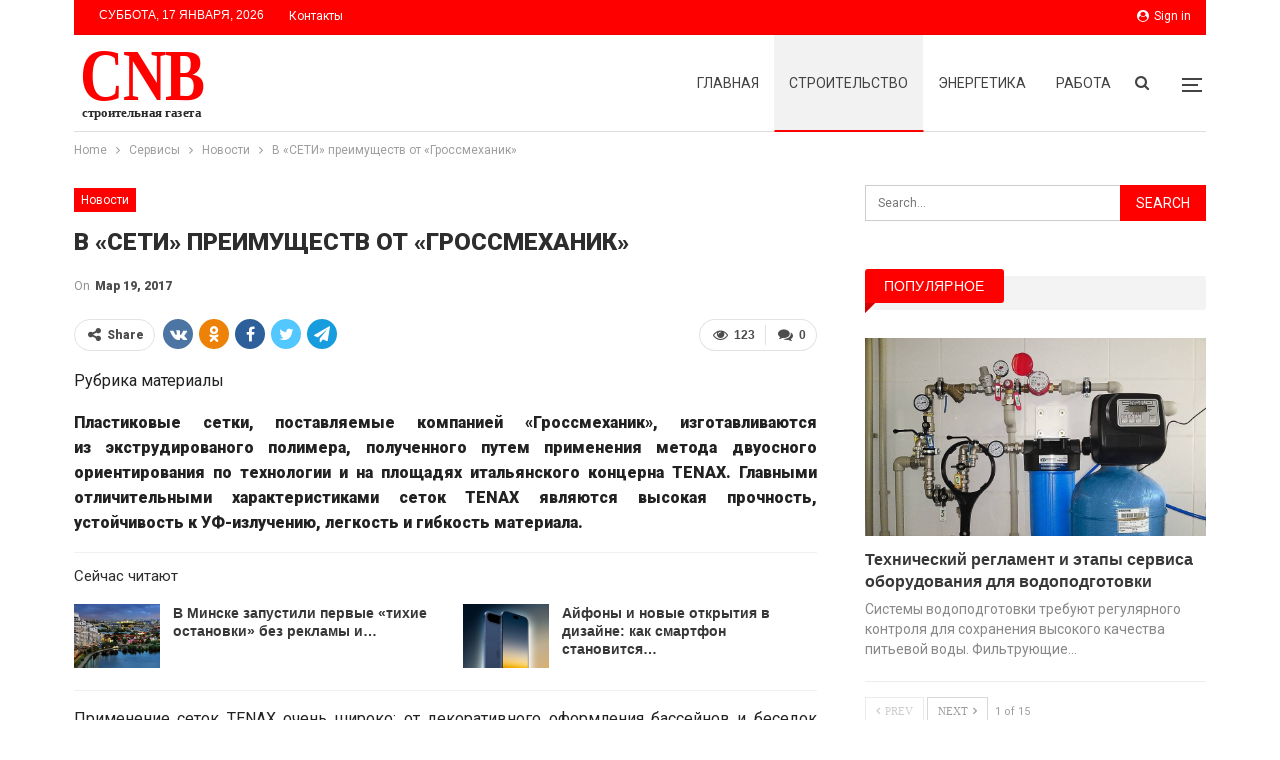

--- FILE ---
content_type: text/html; charset=UTF-8
request_url: https://cnb.by/servisy/novosti/v-seti-preimushestv-ot-grossmehanik.html
body_size: 26526
content:
	<!DOCTYPE html>
		<!--[if IE 8]>
	<html class="ie ie8" lang="ru-RU"> <![endif]-->
	<!--[if IE 9]>
	<html class="ie ie9" lang="ru-RU"> <![endif]-->
	<!--[if gt IE 9]><!-->
<html lang="ru-RU"> <!--<![endif]-->
	<head>
				<meta charset="UTF-8">
		<meta http-equiv="X-UA-Compatible" content="IE=edge">
		<meta name="viewport" content="width=device-width, initial-scale=1.0">
		<link rel="pingback" href="https://cnb.by/xmlrpc.php"/>

		<meta name='robots' content='index, follow, max-image-preview:large, max-snippet:-1, max-video-preview:-1' />

	<!-- This site is optimized with the Yoast SEO plugin v26.5 - https://yoast.com/wordpress/plugins/seo/ -->
	<title>В «СЕТИ» преимуществ от «Гроссмеханик»</title>
	<meta name="description" content="сетка, защита, стройка, строительство" />
	<link rel="canonical" href="https://cnb.by/servisy/novosti/v-seti-preimushestv-ot-grossmehanik.html" />
	<meta property="og:locale" content="ru_RU" />
	<meta property="og:type" content="article" />
	<meta property="og:title" content="В «СЕТИ» преимуществ от «Гроссмеханик»" />
	<meta property="og:description" content="сетка, защита, стройка, строительство" />
	<meta property="og:url" content="https://cnb.by/servisy/novosti/v-seti-preimushestv-ot-grossmehanik.html" />
	<meta property="og:site_name" content="БСГ" />
	<meta property="article:published_time" content="2017-03-19T16:52:00+00:00" />
	<meta property="article:modified_time" content="2023-03-26T14:27:36+00:00" />
	<meta name="author" content="Редакция" />
	<meta name="twitter:card" content="summary_large_image" />
	<meta name="twitter:label1" content="Написано автором" />
	<meta name="twitter:data1" content="Редакция" />
	<script type="application/ld+json" class="yoast-schema-graph">{"@context":"https://schema.org","@graph":[{"@type":"WebPage","@id":"https://cnb.by/servisy/novosti/v-seti-preimushestv-ot-grossmehanik.html","url":"https://cnb.by/servisy/novosti/v-seti-preimushestv-ot-grossmehanik.html","name":"В «СЕТИ» преимуществ от «Гроссмеханик»","isPartOf":{"@id":"https://cnb.by/#website"},"datePublished":"2017-03-19T16:52:00+00:00","dateModified":"2023-03-26T14:27:36+00:00","author":{"@id":"https://cnb.by/#/schema/person/9c43880c5743fec822a4546aefe240c0"},"description":"сетка, защита, стройка, строительство","breadcrumb":{"@id":"https://cnb.by/servisy/novosti/v-seti-preimushestv-ot-grossmehanik.html#breadcrumb"},"inLanguage":"ru-RU","potentialAction":[{"@type":"ReadAction","target":["https://cnb.by/servisy/novosti/v-seti-preimushestv-ot-grossmehanik.html"]}]},{"@type":"BreadcrumbList","@id":"https://cnb.by/servisy/novosti/v-seti-preimushestv-ot-grossmehanik.html#breadcrumb","itemListElement":[{"@type":"ListItem","position":1,"name":"Главная страница","item":"https://cnb.by/"},{"@type":"ListItem","position":2,"name":"В «СЕТИ» преимуществ от «Гроссмеханик»"}]},{"@type":"WebSite","@id":"https://cnb.by/#website","url":"https://cnb.by/","name":"БСГ","description":"Строительная газета","potentialAction":[{"@type":"SearchAction","target":{"@type":"EntryPoint","urlTemplate":"https://cnb.by/?s={search_term_string}"},"query-input":{"@type":"PropertyValueSpecification","valueRequired":true,"valueName":"search_term_string"}}],"inLanguage":"ru-RU"},{"@type":"Person","@id":"https://cnb.by/#/schema/person/9c43880c5743fec822a4546aefe240c0","name":"Редакция","image":{"@type":"ImageObject","inLanguage":"ru-RU","@id":"https://cnb.by/#/schema/person/image/","url":"https://secure.gravatar.com/avatar/08f417227d9400b0c11182af2d40ead3d220d0e743dc3d8668cb9e99c90ba605?s=96&d=mm&r=g","contentUrl":"https://secure.gravatar.com/avatar/08f417227d9400b0c11182af2d40ead3d220d0e743dc3d8668cb9e99c90ba605?s=96&d=mm&r=g","caption":"Редакция"},"sameAs":["https://cnb.by"],"url":"https://cnb.by/author/admin"}]}</script>
	<!-- / Yoast SEO plugin. -->


<link rel='dns-prefetch' href='//fonts.googleapis.com' />
<link rel="alternate" type="application/rss+xml" title="БСГ &raquo; Лента" href="https://cnb.by/feed" />
<link rel="alternate" type="application/rss+xml" title="БСГ &raquo; Лента комментариев" href="https://cnb.by/comments/feed" />
<link rel="alternate" type="application/rss+xml" title="БСГ &raquo; Лента комментариев к &laquo;В «СЕТИ» преимуществ от «Гроссмеханик»&raquo;" href="https://cnb.by/servisy/novosti/v-seti-preimushestv-ot-grossmehanik.html/feed" />
<link rel="alternate" title="oEmbed (JSON)" type="application/json+oembed" href="https://cnb.by/wp-json/oembed/1.0/embed?url=https%3A%2F%2Fcnb.by%2Fservisy%2Fnovosti%2Fv-seti-preimushestv-ot-grossmehanik.html" />
<link rel="alternate" title="oEmbed (XML)" type="text/xml+oembed" href="https://cnb.by/wp-json/oembed/1.0/embed?url=https%3A%2F%2Fcnb.by%2Fservisy%2Fnovosti%2Fv-seti-preimushestv-ot-grossmehanik.html&#038;format=xml" />
<style id='wp-img-auto-sizes-contain-inline-css' type='text/css'>
img:is([sizes=auto i],[sizes^="auto," i]){contain-intrinsic-size:3000px 1500px}
/*# sourceURL=wp-img-auto-sizes-contain-inline-css */
</style>
<style id='wp-emoji-styles-inline-css' type='text/css'>

	img.wp-smiley, img.emoji {
		display: inline !important;
		border: none !important;
		box-shadow: none !important;
		height: 1em !important;
		width: 1em !important;
		margin: 0 0.07em !important;
		vertical-align: -0.1em !important;
		background: none !important;
		padding: 0 !important;
	}
/*# sourceURL=wp-emoji-styles-inline-css */
</style>
<style id='wp-block-library-inline-css' type='text/css'>
:root{--wp-block-synced-color:#7a00df;--wp-block-synced-color--rgb:122,0,223;--wp-bound-block-color:var(--wp-block-synced-color);--wp-editor-canvas-background:#ddd;--wp-admin-theme-color:#007cba;--wp-admin-theme-color--rgb:0,124,186;--wp-admin-theme-color-darker-10:#006ba1;--wp-admin-theme-color-darker-10--rgb:0,107,160.5;--wp-admin-theme-color-darker-20:#005a87;--wp-admin-theme-color-darker-20--rgb:0,90,135;--wp-admin-border-width-focus:2px}@media (min-resolution:192dpi){:root{--wp-admin-border-width-focus:1.5px}}.wp-element-button{cursor:pointer}:root .has-very-light-gray-background-color{background-color:#eee}:root .has-very-dark-gray-background-color{background-color:#313131}:root .has-very-light-gray-color{color:#eee}:root .has-very-dark-gray-color{color:#313131}:root .has-vivid-green-cyan-to-vivid-cyan-blue-gradient-background{background:linear-gradient(135deg,#00d084,#0693e3)}:root .has-purple-crush-gradient-background{background:linear-gradient(135deg,#34e2e4,#4721fb 50%,#ab1dfe)}:root .has-hazy-dawn-gradient-background{background:linear-gradient(135deg,#faaca8,#dad0ec)}:root .has-subdued-olive-gradient-background{background:linear-gradient(135deg,#fafae1,#67a671)}:root .has-atomic-cream-gradient-background{background:linear-gradient(135deg,#fdd79a,#004a59)}:root .has-nightshade-gradient-background{background:linear-gradient(135deg,#330968,#31cdcf)}:root .has-midnight-gradient-background{background:linear-gradient(135deg,#020381,#2874fc)}:root{--wp--preset--font-size--normal:16px;--wp--preset--font-size--huge:42px}.has-regular-font-size{font-size:1em}.has-larger-font-size{font-size:2.625em}.has-normal-font-size{font-size:var(--wp--preset--font-size--normal)}.has-huge-font-size{font-size:var(--wp--preset--font-size--huge)}.has-text-align-center{text-align:center}.has-text-align-left{text-align:left}.has-text-align-right{text-align:right}.has-fit-text{white-space:nowrap!important}#end-resizable-editor-section{display:none}.aligncenter{clear:both}.items-justified-left{justify-content:flex-start}.items-justified-center{justify-content:center}.items-justified-right{justify-content:flex-end}.items-justified-space-between{justify-content:space-between}.screen-reader-text{border:0;clip-path:inset(50%);height:1px;margin:-1px;overflow:hidden;padding:0;position:absolute;width:1px;word-wrap:normal!important}.screen-reader-text:focus{background-color:#ddd;clip-path:none;color:#444;display:block;font-size:1em;height:auto;left:5px;line-height:normal;padding:15px 23px 14px;text-decoration:none;top:5px;width:auto;z-index:100000}html :where(.has-border-color){border-style:solid}html :where([style*=border-top-color]){border-top-style:solid}html :where([style*=border-right-color]){border-right-style:solid}html :where([style*=border-bottom-color]){border-bottom-style:solid}html :where([style*=border-left-color]){border-left-style:solid}html :where([style*=border-width]){border-style:solid}html :where([style*=border-top-width]){border-top-style:solid}html :where([style*=border-right-width]){border-right-style:solid}html :where([style*=border-bottom-width]){border-bottom-style:solid}html :where([style*=border-left-width]){border-left-style:solid}html :where(img[class*=wp-image-]){height:auto;max-width:100%}:where(figure){margin:0 0 1em}html :where(.is-position-sticky){--wp-admin--admin-bar--position-offset:var(--wp-admin--admin-bar--height,0px)}@media screen and (max-width:600px){html :where(.is-position-sticky){--wp-admin--admin-bar--position-offset:0px}}

/*# sourceURL=wp-block-library-inline-css */
</style><style id='global-styles-inline-css' type='text/css'>
:root{--wp--preset--aspect-ratio--square: 1;--wp--preset--aspect-ratio--4-3: 4/3;--wp--preset--aspect-ratio--3-4: 3/4;--wp--preset--aspect-ratio--3-2: 3/2;--wp--preset--aspect-ratio--2-3: 2/3;--wp--preset--aspect-ratio--16-9: 16/9;--wp--preset--aspect-ratio--9-16: 9/16;--wp--preset--color--black: #000000;--wp--preset--color--cyan-bluish-gray: #abb8c3;--wp--preset--color--white: #ffffff;--wp--preset--color--pale-pink: #f78da7;--wp--preset--color--vivid-red: #cf2e2e;--wp--preset--color--luminous-vivid-orange: #ff6900;--wp--preset--color--luminous-vivid-amber: #fcb900;--wp--preset--color--light-green-cyan: #7bdcb5;--wp--preset--color--vivid-green-cyan: #00d084;--wp--preset--color--pale-cyan-blue: #8ed1fc;--wp--preset--color--vivid-cyan-blue: #0693e3;--wp--preset--color--vivid-purple: #9b51e0;--wp--preset--gradient--vivid-cyan-blue-to-vivid-purple: linear-gradient(135deg,rgb(6,147,227) 0%,rgb(155,81,224) 100%);--wp--preset--gradient--light-green-cyan-to-vivid-green-cyan: linear-gradient(135deg,rgb(122,220,180) 0%,rgb(0,208,130) 100%);--wp--preset--gradient--luminous-vivid-amber-to-luminous-vivid-orange: linear-gradient(135deg,rgb(252,185,0) 0%,rgb(255,105,0) 100%);--wp--preset--gradient--luminous-vivid-orange-to-vivid-red: linear-gradient(135deg,rgb(255,105,0) 0%,rgb(207,46,46) 100%);--wp--preset--gradient--very-light-gray-to-cyan-bluish-gray: linear-gradient(135deg,rgb(238,238,238) 0%,rgb(169,184,195) 100%);--wp--preset--gradient--cool-to-warm-spectrum: linear-gradient(135deg,rgb(74,234,220) 0%,rgb(151,120,209) 20%,rgb(207,42,186) 40%,rgb(238,44,130) 60%,rgb(251,105,98) 80%,rgb(254,248,76) 100%);--wp--preset--gradient--blush-light-purple: linear-gradient(135deg,rgb(255,206,236) 0%,rgb(152,150,240) 100%);--wp--preset--gradient--blush-bordeaux: linear-gradient(135deg,rgb(254,205,165) 0%,rgb(254,45,45) 50%,rgb(107,0,62) 100%);--wp--preset--gradient--luminous-dusk: linear-gradient(135deg,rgb(255,203,112) 0%,rgb(199,81,192) 50%,rgb(65,88,208) 100%);--wp--preset--gradient--pale-ocean: linear-gradient(135deg,rgb(255,245,203) 0%,rgb(182,227,212) 50%,rgb(51,167,181) 100%);--wp--preset--gradient--electric-grass: linear-gradient(135deg,rgb(202,248,128) 0%,rgb(113,206,126) 100%);--wp--preset--gradient--midnight: linear-gradient(135deg,rgb(2,3,129) 0%,rgb(40,116,252) 100%);--wp--preset--font-size--small: 13px;--wp--preset--font-size--medium: 20px;--wp--preset--font-size--large: 36px;--wp--preset--font-size--x-large: 42px;--wp--preset--spacing--20: 0.44rem;--wp--preset--spacing--30: 0.67rem;--wp--preset--spacing--40: 1rem;--wp--preset--spacing--50: 1.5rem;--wp--preset--spacing--60: 2.25rem;--wp--preset--spacing--70: 3.38rem;--wp--preset--spacing--80: 5.06rem;--wp--preset--shadow--natural: 6px 6px 9px rgba(0, 0, 0, 0.2);--wp--preset--shadow--deep: 12px 12px 50px rgba(0, 0, 0, 0.4);--wp--preset--shadow--sharp: 6px 6px 0px rgba(0, 0, 0, 0.2);--wp--preset--shadow--outlined: 6px 6px 0px -3px rgb(255, 255, 255), 6px 6px rgb(0, 0, 0);--wp--preset--shadow--crisp: 6px 6px 0px rgb(0, 0, 0);}:where(.is-layout-flex){gap: 0.5em;}:where(.is-layout-grid){gap: 0.5em;}body .is-layout-flex{display: flex;}.is-layout-flex{flex-wrap: wrap;align-items: center;}.is-layout-flex > :is(*, div){margin: 0;}body .is-layout-grid{display: grid;}.is-layout-grid > :is(*, div){margin: 0;}:where(.wp-block-columns.is-layout-flex){gap: 2em;}:where(.wp-block-columns.is-layout-grid){gap: 2em;}:where(.wp-block-post-template.is-layout-flex){gap: 1.25em;}:where(.wp-block-post-template.is-layout-grid){gap: 1.25em;}.has-black-color{color: var(--wp--preset--color--black) !important;}.has-cyan-bluish-gray-color{color: var(--wp--preset--color--cyan-bluish-gray) !important;}.has-white-color{color: var(--wp--preset--color--white) !important;}.has-pale-pink-color{color: var(--wp--preset--color--pale-pink) !important;}.has-vivid-red-color{color: var(--wp--preset--color--vivid-red) !important;}.has-luminous-vivid-orange-color{color: var(--wp--preset--color--luminous-vivid-orange) !important;}.has-luminous-vivid-amber-color{color: var(--wp--preset--color--luminous-vivid-amber) !important;}.has-light-green-cyan-color{color: var(--wp--preset--color--light-green-cyan) !important;}.has-vivid-green-cyan-color{color: var(--wp--preset--color--vivid-green-cyan) !important;}.has-pale-cyan-blue-color{color: var(--wp--preset--color--pale-cyan-blue) !important;}.has-vivid-cyan-blue-color{color: var(--wp--preset--color--vivid-cyan-blue) !important;}.has-vivid-purple-color{color: var(--wp--preset--color--vivid-purple) !important;}.has-black-background-color{background-color: var(--wp--preset--color--black) !important;}.has-cyan-bluish-gray-background-color{background-color: var(--wp--preset--color--cyan-bluish-gray) !important;}.has-white-background-color{background-color: var(--wp--preset--color--white) !important;}.has-pale-pink-background-color{background-color: var(--wp--preset--color--pale-pink) !important;}.has-vivid-red-background-color{background-color: var(--wp--preset--color--vivid-red) !important;}.has-luminous-vivid-orange-background-color{background-color: var(--wp--preset--color--luminous-vivid-orange) !important;}.has-luminous-vivid-amber-background-color{background-color: var(--wp--preset--color--luminous-vivid-amber) !important;}.has-light-green-cyan-background-color{background-color: var(--wp--preset--color--light-green-cyan) !important;}.has-vivid-green-cyan-background-color{background-color: var(--wp--preset--color--vivid-green-cyan) !important;}.has-pale-cyan-blue-background-color{background-color: var(--wp--preset--color--pale-cyan-blue) !important;}.has-vivid-cyan-blue-background-color{background-color: var(--wp--preset--color--vivid-cyan-blue) !important;}.has-vivid-purple-background-color{background-color: var(--wp--preset--color--vivid-purple) !important;}.has-black-border-color{border-color: var(--wp--preset--color--black) !important;}.has-cyan-bluish-gray-border-color{border-color: var(--wp--preset--color--cyan-bluish-gray) !important;}.has-white-border-color{border-color: var(--wp--preset--color--white) !important;}.has-pale-pink-border-color{border-color: var(--wp--preset--color--pale-pink) !important;}.has-vivid-red-border-color{border-color: var(--wp--preset--color--vivid-red) !important;}.has-luminous-vivid-orange-border-color{border-color: var(--wp--preset--color--luminous-vivid-orange) !important;}.has-luminous-vivid-amber-border-color{border-color: var(--wp--preset--color--luminous-vivid-amber) !important;}.has-light-green-cyan-border-color{border-color: var(--wp--preset--color--light-green-cyan) !important;}.has-vivid-green-cyan-border-color{border-color: var(--wp--preset--color--vivid-green-cyan) !important;}.has-pale-cyan-blue-border-color{border-color: var(--wp--preset--color--pale-cyan-blue) !important;}.has-vivid-cyan-blue-border-color{border-color: var(--wp--preset--color--vivid-cyan-blue) !important;}.has-vivid-purple-border-color{border-color: var(--wp--preset--color--vivid-purple) !important;}.has-vivid-cyan-blue-to-vivid-purple-gradient-background{background: var(--wp--preset--gradient--vivid-cyan-blue-to-vivid-purple) !important;}.has-light-green-cyan-to-vivid-green-cyan-gradient-background{background: var(--wp--preset--gradient--light-green-cyan-to-vivid-green-cyan) !important;}.has-luminous-vivid-amber-to-luminous-vivid-orange-gradient-background{background: var(--wp--preset--gradient--luminous-vivid-amber-to-luminous-vivid-orange) !important;}.has-luminous-vivid-orange-to-vivid-red-gradient-background{background: var(--wp--preset--gradient--luminous-vivid-orange-to-vivid-red) !important;}.has-very-light-gray-to-cyan-bluish-gray-gradient-background{background: var(--wp--preset--gradient--very-light-gray-to-cyan-bluish-gray) !important;}.has-cool-to-warm-spectrum-gradient-background{background: var(--wp--preset--gradient--cool-to-warm-spectrum) !important;}.has-blush-light-purple-gradient-background{background: var(--wp--preset--gradient--blush-light-purple) !important;}.has-blush-bordeaux-gradient-background{background: var(--wp--preset--gradient--blush-bordeaux) !important;}.has-luminous-dusk-gradient-background{background: var(--wp--preset--gradient--luminous-dusk) !important;}.has-pale-ocean-gradient-background{background: var(--wp--preset--gradient--pale-ocean) !important;}.has-electric-grass-gradient-background{background: var(--wp--preset--gradient--electric-grass) !important;}.has-midnight-gradient-background{background: var(--wp--preset--gradient--midnight) !important;}.has-small-font-size{font-size: var(--wp--preset--font-size--small) !important;}.has-medium-font-size{font-size: var(--wp--preset--font-size--medium) !important;}.has-large-font-size{font-size: var(--wp--preset--font-size--large) !important;}.has-x-large-font-size{font-size: var(--wp--preset--font-size--x-large) !important;}
/*# sourceURL=global-styles-inline-css */
</style>

<style id='classic-theme-styles-inline-css' type='text/css'>
/*! This file is auto-generated */
.wp-block-button__link{color:#fff;background-color:#32373c;border-radius:9999px;box-shadow:none;text-decoration:none;padding:calc(.667em + 2px) calc(1.333em + 2px);font-size:1.125em}.wp-block-file__button{background:#32373c;color:#fff;text-decoration:none}
/*# sourceURL=/wp-includes/css/classic-themes.min.css */
</style>
<link rel='stylesheet' id='better-framework-main-fonts-css' href='https://fonts.googleapis.com/css?family=Roboto:400,900' type='text/css' media='all' />
<script type="text/javascript" src="https://cnb.by/wp-includes/js/jquery/jquery.min.js?ver=3.7.1" id="jquery-core-js"></script>
<script type="text/javascript" src="https://cnb.by/wp-includes/js/jquery/jquery-migrate.min.js?ver=3.4.1" id="jquery-migrate-js"></script>
<link rel="https://api.w.org/" href="https://cnb.by/wp-json/" /><link rel="alternate" title="JSON" type="application/json" href="https://cnb.by/wp-json/wp/v2/posts/1874" /><link rel="EditURI" type="application/rsd+xml" title="RSD" href="https://cnb.by/xmlrpc.php?rsd" />
<meta name="generator" content="WordPress 6.9" />
<link rel='shortlink' href='https://cnb.by/?p=1874' />
<!-- Yandex.Metrika counter -->
<script type="text/javascript" >
   (function(m,e,t,r,i,k,a){m[i]=m[i]||function(){(m[i].a=m[i].a||[]).push(arguments)};
   m[i].l=1*new Date();
   for (var j = 0; j < document.scripts.length; j++) {if (document.scripts[j].src === r) { return; }}
   k=e.createElement(t),a=e.getElementsByTagName(t)[0],k.async=1,k.src=r,a.parentNode.insertBefore(k,a)})
   (window, document, "script", "https://mc.yandex.ru/metrika/tag.js", "ym");

   ym(92960551, "init", {
        clickmap:true,
        trackLinks:true,
        accurateTrackBounce:true,
        webvisor:true,
        ecommerce:"dataLayer"
   });
</script>
<noscript><div><img src="https://mc.yandex.ru/watch/92960551" style="position:absolute; left:-9999px;" alt="" /></div></noscript>
<!-- /Yandex.Metrika counter --><script type="application/ld+json">{
    "@context": "http:\/\/schema.org\/",
    "@type": "Organization",
    "@id": "#organization",
    "logo": {
        "@type": "ImageObject",
        "url": "https:\/\/cnb.by\/wp-content\/uploads\/2025\/09\/logo_cs-1.svg"
    },
    "url": "https:\/\/cnb.by\/",
    "name": "\u0411\u0421\u0413",
    "description": "\u0421\u0442\u0440\u043e\u0438\u0442\u0435\u043b\u044c\u043d\u0430\u044f \u0433\u0430\u0437\u0435\u0442\u0430"
}</script>
<script type="application/ld+json">{
    "@context": "http:\/\/schema.org\/",
    "@type": "WebSite",
    "name": "\u0411\u0421\u0413",
    "alternateName": "\u0421\u0442\u0440\u043e\u0438\u0442\u0435\u043b\u044c\u043d\u0430\u044f \u0433\u0430\u0437\u0435\u0442\u0430",
    "url": "https:\/\/cnb.by\/"
}</script>
<script type="application/ld+json">{
    "@context": "http:\/\/schema.org\/",
    "@type": "BlogPosting",
    "headline": "\u0412 \u00ab\u0421\u0415\u0422\u0418\u00bb \u043f\u0440\u0435\u0438\u043c\u0443\u0449\u0435\u0441\u0442\u0432 \u043e\u0442 \u00ab\u0413\u0440\u043e\u0441\u0441\u043c\u0435\u0445\u0430\u043d\u0438\u043a\u00bb",
    "description": "\u0420\u0443\u0431\u0440\u0438\u043a\u0430 \u043c\u0430\u0442\u0435\u0440\u0438\u0430\u043b\u044b\u041f\u043b\u0430\u0441\u0442\u0438\u043a\u043e\u0432\u044b\u0435 \u0441\u0435\u0442\u043a\u0438, \u043f\u043e\u0441\u0442\u0430\u0432\u043b\u044f\u0435\u043c\u044b\u0435 \u043a\u043e\u043c\u043f\u0430\u043d\u0438\u0435\u0439 \u00ab\u0413\u0440\u043e\u0441\u0441\u043c\u0435\u0445\u0430\u043d\u0438\u043a\u00bb, \u0438\u0437\u0433\u043e\u0442\u0430\u0432\u043b\u0438\u0432\u0430\u044e\u0442\u0441\u044f \u0438\u0437&nbsp;\u044d\u043a\u0441\u0442\u0440\u0443\u0434\u0438\u0440\u043e\u0432\u0430\u043d\u043e\u0433\u043e \u043f\u043e\u043b\u0438\u043c\u0435\u0440\u0430, \u043f\u043e\u043b\u0443\u0447\u0435\u043d\u043d\u043e\u0433\u043e \u043f\u0443\u0442\u0435\u043c \u043f\u0440\u0438\u043c\u0435\u043d\u0435\u043d\u0438\u044f \u043c\u0435\u0442\u043e\u0434\u0430 \u0434\u0432\u0443\u043e\u0441\u043d\u043e\u0433\u043e \u043e\u0440\u0438\u0435\u043d\u0442\u0438\u0440\u043e\u0432\u0430\u043d\u0438\u044f \u043f\u043e&nbsp;\u0442\u0435\u0445\u043d\u043e\u043b\u043e\u0433\u0438\u0438 \u0438&nbsp;\u043d\u0430&nbsp;\u043f\u043b\u043e\u0449\u0430\u0434\u044f\u0445 \u0438\u0442\u0430\u043b\u044c\u044f\u043d\u0441\u043a\u043e\u0433\u043e \u043a\u043e\u043d\u0446\u0435\u0440\u043d",
    "datePublished": "2017-03-19",
    "dateModified": "2023-03-26",
    "author": {
        "@type": "Person",
        "@id": "#person-",
        "name": "\u0420\u0435\u0434\u0430\u043a\u0446\u0438\u044f"
    },
    "interactionStatistic": [
        {
            "@type": "InteractionCounter",
            "interactionType": "http:\/\/schema.org\/CommentAction",
            "userInteractionCount": "0"
        }
    ],
    "publisher": {
        "@id": "#organization"
    },
    "mainEntityOfPage": "https:\/\/cnb.by\/servisy\/novosti\/v-seti-preimushestv-ot-grossmehanik.html"
}</script>
<link rel='stylesheet' id='bf-minifed-css-1' href='https://cnb.by/wp-content/bs-booster-cache/e426fd651bb4ef72fccce3fff4062594.css' type='text/css' media='all' />
<link rel='stylesheet' id='7.7.0-1768559421' href='https://cnb.by/wp-content/bs-booster-cache/39e19b6885060679304491225a779d88.css' type='text/css' media='all' />
<link rel="icon" href="https://cnb.by/wp-content/uploads/2023/05/covidtest.by_-150x150.png" sizes="32x32" />
<link rel="icon" href="https://cnb.by/wp-content/uploads/2023/05/covidtest.by_.png" sizes="192x192" />
<link rel="apple-touch-icon" href="https://cnb.by/wp-content/uploads/2023/05/covidtest.by_.png" />
<meta name="msapplication-TileImage" content="https://cnb.by/wp-content/uploads/2023/05/covidtest.by_.png" />
	</head>

<body class="wp-singular post-template-default single single-post postid-1874 single-format-standard wp-theme-publisher bs-theme bs-publisher bs-publisher-clean-sport active-light-box ltr close-rh page-layout-2-col-right full-width active-sticky-sidebar main-menu-sticky-smart active-ajax-search single-prim-cat-6 single-cat-6  bs-ll-a" dir="ltr">
<div class="off-canvas-overlay"></div>
<div class="off-canvas-container left skin-white">
	<div class="off-canvas-inner">
		<span class="canvas-close"><i></i></span>
					<div class="off-canvas-header">
								<div class="site-description">Строительная газета</div>
			</div>
						<div class="off-canvas-search">
				<form role="search" method="get" action="https://cnb.by">
					<input type="text" name="s" value=""
					       placeholder="Search...">
					<i class="fa fa-search"></i>
				</form>
			</div>
						<div class="off-canvas-menu">
				<div class="off-canvas-menu-fallback"></div>
			</div>
						<div class="off_canvas_footer">
				<div class="off_canvas_footer-info entry-content">
									</div>
			</div>
				</div>
</div>
		<div class="main-wrap content-main-wrap">
			<header id="header" class="site-header header-style-6 boxed" itemscope="itemscope" itemtype="https://schema.org/WPHeader">
		<section class="topbar topbar-style-1 hidden-xs hidden-xs">
	<div class="content-wrap">
		<div class="container">
			<div class="topbar-inner clearfix">

									<div class="section-links">
													<a class="topbar-sign-in "
							   data-toggle="modal" data-target="#bsLoginModal">
								<i class="fa fa-user-circle"></i> Sign in							</a>

							<div class="modal sign-in-modal fade" id="bsLoginModal" tabindex="-1" role="dialog"
							     style="display: none">
								<div class="modal-dialog" role="document">
									<div class="modal-content">
											<span class="close-modal" data-dismiss="modal" aria-label="Close"><i
														class="fa fa-close"></i></span>
										<div class="modal-body">
											<div id="form_82435_" class="bs-shortcode bs-login-shortcode ">
		<div class="bs-login bs-type-login"  style="display:none">

					<div class="bs-login-panel bs-login-sign-panel bs-current-login-panel">
								<form name="loginform"
				      action="https://cnb.by/wp-login.php" method="post">

					
					<div class="login-header">
						<span class="login-icon fa fa-user-circle main-color"></span>
						<p>Welcome, Login to your account.</p>
					</div>
					
					<div class="login-field login-username">
						<input type="text" name="log" id="form_82435_user_login" class="input"
						       value="" size="20"
						       placeholder="Username or Email..." required/>
					</div>

					<div class="login-field login-password">
						<input type="password" name="pwd" id="form_82435_user_pass"
						       class="input"
						       value="" size="20" placeholder="Password..."
						       required/>
					</div>

					
					<div class="login-field">
						<a href="https://cnb.by/wp-login.php?action=lostpassword&redirect_to=https%3A%2F%2Fcnb.by%2Fservisy%2Fnovosti%2Fv-seti-preimushestv-ot-grossmehanik.html"
						   class="go-reset-panel">Forget password?</a>

													<span class="login-remember">
							<input class="remember-checkbox" name="rememberme" type="checkbox"
							       id="form_82435_rememberme"
							       value="forever"  />
							<label class="remember-label">Remember me</label>
						</span>
											</div>

					
					<div class="login-field login-submit">
						<input type="submit" name="wp-submit"
						       class="button-primary login-btn"
						       value="Log In"/>
						<input type="hidden" name="redirect_to" value="https://cnb.by/servisy/novosti/v-seti-preimushestv-ot-grossmehanik.html"/>
					</div>

									</form>
			</div>

			<div class="bs-login-panel bs-login-reset-panel">

				<span class="go-login-panel"><i
							class="fa fa-angle-left"></i> Sign in</span>

				<div class="bs-login-reset-panel-inner">
					<div class="login-header">
						<span class="login-icon fa fa-support"></span>
						<p>Recover your password.</p>
						<p>A password will be e-mailed to you.</p>
					</div>
										<form name="lostpasswordform" id="form_82435_lostpasswordform"
					      action="https://cnb.by/wp-login.php?action=lostpassword"
					      method="post">

						<div class="login-field reset-username">
							<input type="text" name="user_login" class="input" value=""
							       placeholder="Username or Email..."
							       required/>
						</div>

						
						<div class="login-field reset-submit">

							<input type="hidden" name="redirect_to" value=""/>
							<input type="submit" name="wp-submit" class="login-btn"
							       value="Send My Password"/>

						</div>
					</form>
				</div>
			</div>
			</div>
	</div>
										</div>
									</div>
								</div>
							</div>
												</div>
				
				<div class="section-menu">
						<div id="menu-top" class="menu top-menu-wrapper" role="navigation" itemscope="itemscope" itemtype="https://schema.org/SiteNavigationElement">
		<nav class="top-menu-container">

			<ul id="top-navigation" class="top-menu menu clearfix bsm-pure">
									<li id="topbar-date" class="menu-item menu-item-date">
					<span
						class="topbar-date">Суббота, 17 января, 2026</span>
					</li>
					<li id="menu-item-2724" class="menu-item menu-item-type-post_type menu-item-object-page better-anim-fade menu-item-2724"><a href="https://cnb.by/o-nas/kontakty.html">Контакты</a></li>
			</ul>

		</nav>
	</div>
				</div>
			</div>
		</div>
	</div>
</section>
		<div class="content-wrap">
			<div class="container">
				<div class="header-inner clearfix">
					<div id="site-branding" class="site-branding">
	<p  id="site-title" class="logo h1 img-logo">
	<a href="https://cnb.by/" itemprop="url" rel="home">
					<img id="site-logo" src="https://cnb.by/wp-content/uploads/2025/09/logo_cs-1.svg"
			     alt="cnb.by"  />

			<span class="site-title">cnb.by - Строительная газета</span>
				</a>
</p>
</div><!-- .site-branding -->
<nav id="menu-main" class="menu main-menu-container  show-search-item show-off-canvas menu-actions-btn-width-2" role="navigation" itemscope="itemscope" itemtype="https://schema.org/SiteNavigationElement">
			<div class="menu-action-buttons width-2">
							<div class="off-canvas-menu-icon-container off-icon-left">
					<div class="off-canvas-menu-icon">
						<div class="off-canvas-menu-icon-el"></div>
					</div>
				</div>
								<div class="search-container close">
					<span class="search-handler"><i class="fa fa-search"></i></span>

					<div class="search-box clearfix">
						<form role="search" method="get" class="search-form clearfix" action="https://cnb.by">
	<input type="search" class="search-field"
	       placeholder="Search..."
	       value="" name="s"
	       title="Search for:"
	       autocomplete="off">
	<input type="submit" class="search-submit" value="Search">
</form><!-- .search-form -->
					</div>
				</div>
						</div>
			<ul id="main-navigation" class="main-menu menu bsm-pure clearfix">
		<li id="menu-item-4995" class="menu-item menu-item-type-custom menu-item-object-custom better-anim-fade menu-item-4995"><a href="/">Главная</a></li>
<li id="menu-item-4994" class="menu-item menu-item-type-taxonomy menu-item-object-category current-post-ancestor current-menu-parent current-post-parent menu-term-6 better-anim-fade menu-item-4994"><a href="https://cnb.by/servisy/novosti">Строительство</a></li>
<li id="menu-item-6168" class="menu-item menu-item-type-taxonomy menu-item-object-category menu-term-547 better-anim-fade menu-item-6168"><a href="https://cnb.by/energetika">Энергетика</a></li>
<li id="menu-item-6157" class="menu-item menu-item-type-custom menu-item-object-custom better-anim-fade menu-item-6157"><a href="https://cnb.by/tag/%d1%80%d0%b0%d0%b1%d0%be%d1%82%d0%b0">Работа</a></li>
	</ul><!-- #main-navigation -->
</nav><!-- .main-menu-container -->
				</div>
			</div>
		</div>
	</header><!-- .site-header -->
	<div class="rh-header clearfix light deferred-block-exclude">
		<div class="rh-container clearfix">

			<div class="menu-container close">
				<span class="menu-handler"><span class="lines"></span></span>
			</div><!-- .menu-container -->

			<div class="logo-container rh-img-logo">
				<a href="https://cnb.by/" itemprop="url" rel="home">
											<img src="https://cnb.by/wp-content/uploads/2025/09/logo_cs-1.svg"
						     alt="БСГ"  />				</a>
			</div><!-- .logo-container -->
		</div><!-- .rh-container -->
	</div><!-- .rh-header -->
<nav role="navigation" aria-label="Breadcrumbs" class="bf-breadcrumb clearfix bc-top-style"><div class="container bf-breadcrumb-container"><ul class="bf-breadcrumb-items" itemscope itemtype="http://schema.org/BreadcrumbList"><meta name="numberOfItems" content="4" /><meta name="itemListOrder" content="Ascending" /><li itemprop="itemListElement" itemscope itemtype="http://schema.org/ListItem" class="bf-breadcrumb-item bf-breadcrumb-begin"><a itemprop="item" href="https://cnb.by" rel="home"><span itemprop="name">Home</span></a><meta itemprop="position" content="1" /></li><li itemprop="itemListElement" itemscope itemtype="http://schema.org/ListItem" class="bf-breadcrumb-item"><a itemprop="item" href="https://cnb.by/servisy" ><span itemprop="name">Сервисы</span></a><meta itemprop="position" content="2" /></li><li itemprop="itemListElement" itemscope itemtype="http://schema.org/ListItem" class="bf-breadcrumb-item"><a itemprop="item" href="https://cnb.by/servisy/novosti" ><span itemprop="name">Новости</span></a><meta itemprop="position" content="3" /></li><li itemprop="itemListElement" itemscope itemtype="http://schema.org/ListItem" class="bf-breadcrumb-item bf-breadcrumb-end"><span itemprop="name">В «СЕТИ» преимуществ от «Гроссмеханик»</span><meta itemprop="item" content="https://cnb.by/servisy/novosti/v-seti-preimushestv-ot-grossmehanik.html"/><meta itemprop="position" content="4" /></li></ul></div></nav><div class="content-wrap">
		<main id="content" class="content-container">

		<div class="container layout-2-col layout-2-col-1 layout-right-sidebar layout-bc-before post-template-10">

			<div class="row main-section">
										<div class="col-sm-8 content-column">
							<div class="single-container">
																<article id="post-1874" class="post-1874 post type-post status-publish format-standard  category-novosti single-post-content">
									<div class="single-featured"></div>
																		<div class="post-header-inner">
										<div class="post-header-title">
											<div class="term-badges floated"><span class="term-badge term-6"><a href="https://cnb.by/servisy/novosti">Новости</a></span></div>											<h1 class="single-post-title">
												<span class="post-title" itemprop="headline">В «СЕТИ» преимуществ от «Гроссмеханик»</span>
											</h1>
											<div class="post-meta single-post-meta">
				<span class="time"><time class="post-published updated"
			                         datetime="2017-03-19T16:52:00+03:00">On <b>Мар 19, 2017</b></time></span>
			</div>
										</div>
									</div>
											<div class="post-share single-post-share top-share clearfix style-1">
			<div class="post-share-btn-group">
				<a href="https://cnb.by/servisy/novosti/v-seti-preimushestv-ot-grossmehanik.html#respond" class="post-share-btn post-share-btn-comments comments" title="Leave a comment on: &ldquo;В «СЕТИ» преимуществ от «Гроссмеханик»&rdquo;"><i class="bf-icon fa fa-comments" aria-hidden="true"></i> <b class="number">0</b></a><span class="views post-share-btn post-share-btn-views rank-default" data-bpv-post="1874"><i class="bf-icon  fa fa-eye"></i> <b class="number">123</b></span>			</div>
						<div class="share-handler-wrap ">
				<span class="share-handler post-share-btn rank-default">
					<i class="bf-icon  fa fa-share-alt"></i>						<b class="text">Share</b>
										</span>
				<span class="social-item vk"><a href="https://vkontakte.ru/share.php?url=https%3A%2F%2Fcnb.by%2Fservisy%2Fnovosti%2Fv-seti-preimushestv-ot-grossmehanik.html" target="_blank" rel="nofollow noreferrer" class="bs-button-el" onclick="window.open(this.href, 'share-vk','left=50,top=50,width=600,height=320,toolbar=0'); return false;"><span class="icon"><i class="bf-icon fa fa-vk"></i></span></a></span><span class="social-item ok-ru"><a href="https://connect.ok.ru/offer?url=https%3A%2F%2Fcnb.by%2Fservisy%2Fnovosti%2Fv-seti-preimushestv-ot-grossmehanik.html&title=В «СЕТИ» преимуществ от «Гроссмеханик»" target="_blank" rel="nofollow noreferrer" class="bs-button-el" onclick="window.open(this.href, 'share-ok-ru','left=50,top=50,width=600,height=320,toolbar=0'); return false;"><span class="icon"><i class="bf-icon bsfi-ok-ru"></i></span></a></span><span class="social-item facebook"><a href="https://www.facebook.com/sharer.php?u=https%3A%2F%2Fcnb.by%2Fservisy%2Fnovosti%2Fv-seti-preimushestv-ot-grossmehanik.html" target="_blank" rel="nofollow noreferrer" class="bs-button-el" onclick="window.open(this.href, 'share-facebook','left=50,top=50,width=600,height=320,toolbar=0'); return false;"><span class="icon"><i class="bf-icon fa fa-facebook"></i></span></a></span><span class="social-item twitter"><a href="https://twitter.com/share?text=В «СЕТИ» преимуществ от «Гроссмеханик»&url=https%3A%2F%2Fcnb.by%2Fservisy%2Fnovosti%2Fv-seti-preimushestv-ot-grossmehanik.html" target="_blank" rel="nofollow noreferrer" class="bs-button-el" onclick="window.open(this.href, 'share-twitter','left=50,top=50,width=600,height=320,toolbar=0'); return false;"><span class="icon"><i class="bf-icon fa fa-twitter"></i></span></a></span><span class="social-item whatsapp"><a href="whatsapp://send?text=В «СЕТИ» преимуществ от «Гроссмеханик» %0A%0A https%3A%2F%2Fcnb.by%2Fservisy%2Fnovosti%2Fv-seti-preimushestv-ot-grossmehanik.html" target="_blank" rel="nofollow noreferrer" class="bs-button-el" onclick="window.open(this.href, 'share-whatsapp','left=50,top=50,width=600,height=320,toolbar=0'); return false;"><span class="icon"><i class="bf-icon fa fa-whatsapp"></i></span></a></span><span class="social-item telegram"><a href="https://telegram.me/share/url?url=https%3A%2F%2Fcnb.by%2Fservisy%2Fnovosti%2Fv-seti-preimushestv-ot-grossmehanik.html&text=В «СЕТИ» преимуществ от «Гроссмеханик»" target="_blank" rel="nofollow noreferrer" class="bs-button-el" onclick="window.open(this.href, 'share-telegram','left=50,top=50,width=600,height=320,toolbar=0'); return false;"><span class="icon"><i class="bf-icon fa fa-send"></i></span></a></span><span class="social-item viber"><a href="viber://forward?text=В «СЕТИ» преимуществ от «Гроссмеханик» https%3A%2F%2Fcnb.by%2Fservisy%2Fnovosti%2Fv-seti-preimushestv-ot-grossmehanik.html" target="_blank" rel="nofollow noreferrer" class="bs-button-el" onclick="window.open(this.href, 'share-viber','left=50,top=50,width=600,height=320,toolbar=0'); return false;"><span class="icon"><i class="bf-icon bsfi-viber"></i></span></a></span></div>		</div>
											<div class="entry-content clearfix single-post-content">
										<p>Рубрика материалы</p>
 <p align="justify"><strong>Пластиковые сетки, поставляемые компанией «Гроссмеханик», изготавливаются из&nbsp;экструдированого полимера, полученного путем применения метода двуосного ориентирования по&nbsp;технологии и&nbsp;на&nbsp;площадях итальянского концерна TENAX. Главными отличительными характеристиками сеток TENAX являются высокая прочность, устойчивость к&nbsp;УФ-излучению, легкость и&nbsp;гибкость материала.</strong></p>
<div class="bs-irp left bs-irp-thumbnail-1-full">

	<div class="bs-irp-heading">
		<span class="h-text heading-typo">Сейчас читают</span>
	</div>

			<div class="bs-pagination-wrapper main-term-none none ">
			<div class="listing listing-thumbnail listing-tb-1 clearfix columns-2">
		<div class="post-6926 type-post format-standard has-post-thumbnail   listing-item listing-item-thumbnail listing-item-tb-1 main-term-596">
	<div class="item-inner clearfix">
					<div class="featured featured-type-featured-image">
				<a  title="В Минске запустили первые «тихие остановки» без рекламы и музыки" data-src="https://cnb.by/wp-content/uploads/2026/01/minsk-1.jpg" data-bs-srcset="{&quot;baseurl&quot;:&quot;https:\/\/cnb.by\/wp-content\/uploads\/2026\/01\/&quot;,&quot;sizes&quot;:{&quot;1024&quot;:&quot;minsk-1.jpg&quot;}}"						class="img-holder" href="https://cnb.by/interesnoe/v-minske-zapustili-pervye-tihie-ostanovki-bez-reklamy-i-muzyki.html"></a>
							</div>
		<p class="title">		<a href="https://cnb.by/interesnoe/v-minske-zapustili-pervye-tihie-ostanovki-bez-reklamy-i-muzyki.html" class="post-url post-title">
			В Минске запустили первые «тихие остановки» без рекламы и&hellip;		</a>
		</p>	</div>
	</div >
	<div class="post-6881 type-post format-standard has-post-thumbnail   listing-item listing-item-thumbnail listing-item-tb-1 main-term-596">
	<div class="item-inner clearfix">
					<div class="featured featured-type-featured-image">
				<a  title="Айфоны и новые открытия в дизайне: как смартфон становится стилем жизни" data-src="https://cnb.by/wp-content/uploads/2025/12/1.webp" data-bs-srcset="{&quot;baseurl&quot;:&quot;https:\/\/cnb.by\/wp-content\/uploads\/2025\/12\/&quot;,&quot;sizes&quot;:{&quot;900&quot;:&quot;1.webp&quot;}}"						class="img-holder" href="https://cnb.by/interesnoe/ajfony-i-novye-otkrytiya-v-dizajne-kak-smartfon-stanovitsya-stilem-zhizni.html"></a>
							</div>
		<p class="title">		<a href="https://cnb.by/interesnoe/ajfony-i-novye-otkrytiya-v-dizajne-kak-smartfon-stanovitsya-stilem-zhizni.html" class="post-url post-title">
			Айфоны и новые открытия в дизайне: как смартфон становится&hellip;		</a>
		</p>	</div>
	</div >
	</div>
	
	</div></div> <p align="justify">Применение сеток TENAX очень широко: от&nbsp;декоративного оформления бассейнов и&nbsp;беседок до&nbsp;завешивания любых типов строительных лесов и&nbsp;фасадов зданий, ограждения строительных площадок. Сетки обеспечивают оптимальное экранирование и&nbsp;защиту, но&nbsp;наиболее ярко их эффективность проявляется в&nbsp;холодные сезоны при сильных ветрах и&nbsp;осадках.</p>
 <p align="center">
<p align="justify">Защитные полиэтиленовые вязаные сетки «Ямайка» и&nbsp;«Солеадо»&nbsp;– одни из&nbsp;самых экономичных вариантов. Особый способ плетения нитей исключает самопроизвольное распускание. Легкое вязаное полотно эффективно задерживает солнечный свет, что обуславливает сферу применения сетки: на&nbsp;объектах, где требуется наиболее эффективное затенение. Так, «Ямайка» останавливает до&nbsp;70 % света, «Солеадо»&nbsp;– до&nbsp;90 %. Эти сетки хорошо служат в&nbsp;качестве защиты от&nbsp;ветра или посторонних глаз. Ширина полотна 2&nbsp;метра удобна для монтажа на&nbsp;массивных конструкциях. Цвет&nbsp;– темно-зеленый. Материал имеет полосы усиления по&nbsp;бокам рулона для эффективного крепления.</p>
<p align="justify">Сетка-ткань «Грин Ковер» изготавливается из&nbsp;полипропиленовых волокон. Она пропускает воду и&nbsp;устойчива к&nbsp;биологическим воздействиям, также имеет высокую механическую прочность&nbsp;– это создает дополнительные преимущества при ее использовании в&nbsp;сельском хозяйстве для мульчирования почвы (облегчает уход за&nbsp;растениями, сохраняет плодородный слой почвы, препятствует росту сорняков). Строители также высоко оценили высокий коэффициент затенения (до&nbsp;100 %), легкость материала в&nbsp;транспортировке, простоту монтажа, а&nbsp;главное&nbsp;– возможность многоразового использования на&nbsp;различных объектах без потери механической прочности и&nbsp;эстетических свойств.</p>
<p align="justify">Сетка для ограждения строительных площадок TENAX Dragon в&nbsp;прикладном плане отличается от&nbsp;других описанных выше продуктов, прежде всего, своим функциональным назначением&nbsp;– сигнально-барьерным. Соответственно и&nbsp;преобладающее цветовое исполнение&nbsp;– ярко-оранжевое. Благодаря эксклюзивной технологии TENAX эта литая растягивающаяся сетка чрезвычайно прочна на&nbsp;разрыв, а&nbsp;по&nbsp;стоимости вполне сопоставима с&nbsp;непластичными изделиями других марок. Сетка имеет высоту от&nbsp;от&nbsp;1&nbsp;до&nbsp;1,8&nbsp;м, длина рулона&nbsp;– 50&nbsp;м.</p>
<p align="justify">Высокотехнологичные продукты TENAX логично дополняют традиционную ассортиментную линейку «Гроссмеханик», в&nbsp;которой сохраняются фасадные сетки производства России и&nbsp;Южной Кореи плотностью 35…72&nbsp;г/м<sup>2</sup>. Эти материалы стали привычным и&nbsp;высоковостребованным средством защиты от&nbsp;свободного падения строительного мусора, материалов и&nbsp;инструмента с&nbsp;рабочей площадки, строительных лесов, а&nbsp;также самым распространенным приемом эстетического оформления строительной площадки в&nbsp;зонах плотной городской застройки.</p>
<p align="justify">Также ООО «Гроссмеханик» предлагает белорусским потребителям баннерную сетку Mesh плотностью 350&nbsp;г/м<sup>2</sup> (с&nbsp;подложкой) и&nbsp;250&nbsp;г/м<sup>2</sup> (без подложки). Этот материал идеально подходит для печати изображений больших размеров, оборудования фальш-фасадов, имеет значительно меньший вес по&nbsp;сравнению с&nbsp;баннером и&nbsp;пропускает свет и&nbsp;воздух, что снимает проблему ветровых нагрузок и&nbsp;позволяет использовать ее на&nbsp;строительных лесах, проемах в&nbsp;качестве ограждения.</p>
<p align="justify">Кроме того, предлагаются тентовые ПВХ материалы для устройства светонепроницаемого ограждения строительных площадок. Они отличаются особой прочностью и&nbsp;плотностью (до&nbsp;900&nbsp;г/м<sup>2</sup>). Материал пригоден для многократного использования, а&nbsp;также для размещения информационно-рекламных изображений.</p>
<p>&nbsp;</p> 									</div>
											<div class="post-share single-post-share bottom-share clearfix style-1">
			<div class="post-share-btn-group">
				<a href="https://cnb.by/servisy/novosti/v-seti-preimushestv-ot-grossmehanik.html#respond" class="post-share-btn post-share-btn-comments comments" title="Leave a comment on: &ldquo;В «СЕТИ» преимуществ от «Гроссмеханик»&rdquo;"><i class="bf-icon fa fa-comments" aria-hidden="true"></i> <b class="number">0</b></a><span class="views post-share-btn post-share-btn-views rank-default" data-bpv-post="1874"><i class="bf-icon  fa fa-eye"></i> <b class="number">123</b></span>			</div>
						<div class="share-handler-wrap ">
				<span class="share-handler post-share-btn rank-default">
					<i class="bf-icon  fa fa-share-alt"></i>						<b class="text">Share</b>
										</span>
				<span class="social-item vk has-title"><a href="https://vkontakte.ru/share.php?url=https%3A%2F%2Fcnb.by%2Fservisy%2Fnovosti%2Fv-seti-preimushestv-ot-grossmehanik.html" target="_blank" rel="nofollow noreferrer" class="bs-button-el" onclick="window.open(this.href, 'share-vk','left=50,top=50,width=600,height=320,toolbar=0'); return false;"><span class="icon"><i class="bf-icon fa fa-vk"></i></span><span class="item-title">VK</span></a></span><span class="social-item ok-ru has-title"><a href="https://connect.ok.ru/offer?url=https%3A%2F%2Fcnb.by%2Fservisy%2Fnovosti%2Fv-seti-preimushestv-ot-grossmehanik.html&title=В «СЕТИ» преимуществ от «Гроссмеханик»" target="_blank" rel="nofollow noreferrer" class="bs-button-el" onclick="window.open(this.href, 'share-ok-ru','left=50,top=50,width=600,height=320,toolbar=0'); return false;"><span class="icon"><i class="bf-icon bsfi-ok-ru"></i></span><span class="item-title">OK.ru</span></a></span><span class="social-item facebook has-title"><a href="https://www.facebook.com/sharer.php?u=https%3A%2F%2Fcnb.by%2Fservisy%2Fnovosti%2Fv-seti-preimushestv-ot-grossmehanik.html" target="_blank" rel="nofollow noreferrer" class="bs-button-el" onclick="window.open(this.href, 'share-facebook','left=50,top=50,width=600,height=320,toolbar=0'); return false;"><span class="icon"><i class="bf-icon fa fa-facebook"></i></span><span class="item-title">Facebook</span></a></span><span class="social-item twitter has-title"><a href="https://twitter.com/share?text=В «СЕТИ» преимуществ от «Гроссмеханик»&url=https%3A%2F%2Fcnb.by%2Fservisy%2Fnovosti%2Fv-seti-preimushestv-ot-grossmehanik.html" target="_blank" rel="nofollow noreferrer" class="bs-button-el" onclick="window.open(this.href, 'share-twitter','left=50,top=50,width=600,height=320,toolbar=0'); return false;"><span class="icon"><i class="bf-icon fa fa-twitter"></i></span><span class="item-title">Twitter</span></a></span><span class="social-item whatsapp has-title"><a href="whatsapp://send?text=В «СЕТИ» преимуществ от «Гроссмеханик» %0A%0A https%3A%2F%2Fcnb.by%2Fservisy%2Fnovosti%2Fv-seti-preimushestv-ot-grossmehanik.html" target="_blank" rel="nofollow noreferrer" class="bs-button-el" onclick="window.open(this.href, 'share-whatsapp','left=50,top=50,width=600,height=320,toolbar=0'); return false;"><span class="icon"><i class="bf-icon fa fa-whatsapp"></i></span><span class="item-title">WhatsApp</span></a></span><span class="social-item telegram has-title"><a href="https://telegram.me/share/url?url=https%3A%2F%2Fcnb.by%2Fservisy%2Fnovosti%2Fv-seti-preimushestv-ot-grossmehanik.html&text=В «СЕТИ» преимуществ от «Гроссмеханик»" target="_blank" rel="nofollow noreferrer" class="bs-button-el" onclick="window.open(this.href, 'share-telegram','left=50,top=50,width=600,height=320,toolbar=0'); return false;"><span class="icon"><i class="bf-icon fa fa-send"></i></span><span class="item-title">Telegram</span></a></span><span class="social-item viber has-title"><a href="viber://forward?text=В «СЕТИ» преимуществ от «Гроссмеханик» https%3A%2F%2Fcnb.by%2Fservisy%2Fnovosti%2Fv-seti-preimushestv-ot-grossmehanik.html" target="_blank" rel="nofollow noreferrer" class="bs-button-el" onclick="window.open(this.href, 'share-viber','left=50,top=50,width=600,height=320,toolbar=0'); return false;"><span class="icon"><i class="bf-icon bsfi-viber"></i></span><span class="item-title">Viber</span></a></span></div>		</div>
										</article>
									<section class="next-prev-post clearfix">

					<div class="prev-post">
				<p class="pre-title heading-typo"><i
							class="fa fa-arrow-left"></i> Prev Post				</p>
				<p class="title heading-typo"><a href="https://cnb.by/servisy/novosti/polikristallicheskie-sverhtverdye-materialy-v-proizvodstve.html" rel="prev">Поликристаллические сверхтвердые материалы в производстве</a></p>
			</div>
		
					<div class="next-post">
				<p class="pre-title heading-typo">Next Post <i
							class="fa fa-arrow-right"></i></p>
				<p class="title heading-typo"><a href="https://cnb.by/servisy/novosti/dymoudalenie-i-evakuaciya-mezhdunarodnyj-opyt.html" rel="next">Дымоудаление и эвакуация – международный опыт</a></p>
			</div>
		
	</section>
							</div>
							<div class="post-related">

	<div class="section-heading sh-t6 sh-s10 multi-tab">

					<a href="#relatedposts_1702059735_1" class="main-link active"
			   data-toggle="tab">
				<span
						class="h-text related-posts-heading">You might also like</span>
			</a>
			<a href="#relatedposts_1702059735_2" class="other-link" data-toggle="tab"
			   data-deferred-event="shown.bs.tab"
			   data-deferred-init="relatedposts_1702059735_2">
				<span
						class="h-text related-posts-heading">More from author</span>
			</a>
		
	</div>

		<div class="tab-content">
		<div class="tab-pane bs-tab-anim bs-tab-animated active"
		     id="relatedposts_1702059735_1">
			
					<div class="bs-pagination-wrapper main-term-none next_prev ">
			<div class="listing listing-thumbnail listing-tb-2 clearfix  scolumns-3 simple-grid include-last-mobile">
	<div  class="post-6926 type-post format-standard has-post-thumbnail   listing-item listing-item-thumbnail listing-item-tb-2 main-term-596">
<div class="item-inner clearfix">
			<div class="featured featured-type-featured-image">
						<a  title="В Минске запустили первые «тихие остановки» без рекламы и музыки" data-src="https://cnb.by/wp-content/uploads/2026/01/minsk-1.jpg" data-bs-srcset="{&quot;baseurl&quot;:&quot;https:\/\/cnb.by\/wp-content\/uploads\/2026\/01\/&quot;,&quot;sizes&quot;:{&quot;1024&quot;:&quot;minsk-1.jpg&quot;}}"					class="img-holder" href="https://cnb.by/interesnoe/v-minske-zapustili-pervye-tihie-ostanovki-bez-reklamy-i-muzyki.html"></a>
					</div>
	<p class="title">	<a class="post-url" href="https://cnb.by/interesnoe/v-minske-zapustili-pervye-tihie-ostanovki-bez-reklamy-i-muzyki.html" title="В Минске запустили первые «тихие остановки» без рекламы и музыки">
			<span class="post-title">
				В Минске запустили первые «тихие остановки» без рекламы и музыки			</span>
	</a>
	</p></div>
</div >
<div  class="post-6881 type-post format-standard has-post-thumbnail   listing-item listing-item-thumbnail listing-item-tb-2 main-term-596">
<div class="item-inner clearfix">
			<div class="featured featured-type-featured-image">
						<a  title="Айфоны и новые открытия в дизайне: как смартфон становится стилем жизни" data-src="https://cnb.by/wp-content/uploads/2025/12/1.webp" data-bs-srcset="{&quot;baseurl&quot;:&quot;https:\/\/cnb.by\/wp-content\/uploads\/2025\/12\/&quot;,&quot;sizes&quot;:{&quot;900&quot;:&quot;1.webp&quot;}}"					class="img-holder" href="https://cnb.by/interesnoe/ajfony-i-novye-otkrytiya-v-dizajne-kak-smartfon-stanovitsya-stilem-zhizni.html"></a>
					</div>
	<p class="title">	<a class="post-url" href="https://cnb.by/interesnoe/ajfony-i-novye-otkrytiya-v-dizajne-kak-smartfon-stanovitsya-stilem-zhizni.html" title="Айфоны и новые открытия в дизайне: как смартфон становится стилем жизни">
			<span class="post-title">
				Айфоны и новые открытия в дизайне: как смартфон становится стилем жизни			</span>
	</a>
	</p></div>
</div >
<div  class="post-6745 type-post format-standard has-post-thumbnail   listing-item listing-item-thumbnail listing-item-tb-2 main-term-6">
<div class="item-inner clearfix">
			<div class="featured featured-type-featured-image">
						<a  title="Оригинальные запчасти против аналогов: что выбрать при ремонте?" data-src="https://cnb.by/wp-content/uploads/2025/07/remont-5.jpg" data-bs-srcset="{&quot;baseurl&quot;:&quot;https:\/\/cnb.by\/wp-content\/uploads\/2025\/07\/&quot;,&quot;sizes&quot;:{&quot;1280&quot;:&quot;remont-5.jpg&quot;}}"					class="img-holder" href="https://cnb.by/servisy/novosti/originalnye-zapchasti-protiv-analogov-chto-vybrat-pri-remonte.html"></a>
					</div>
	<p class="title">	<a class="post-url" href="https://cnb.by/servisy/novosti/originalnye-zapchasti-protiv-analogov-chto-vybrat-pri-remonte.html" title="Оригинальные запчасти против аналогов: что выбрать при ремонте?">
			<span class="post-title">
				Оригинальные запчасти против аналогов: что выбрать при ремонте?			</span>
	</a>
	</p></div>
</div >
<div  class="post-6738 type-post format-standard has-post-thumbnail   listing-item listing-item-thumbnail listing-item-tb-2 main-term-6">
<div class="item-inner clearfix">
			<div class="featured featured-type-featured-image">
						<a  title="Как выбрать двери шпон в Минске под стиль своего интерьера" data-src="https://cnb.by/wp-content/uploads/2025/07/shpon.jpg" data-bs-srcset="{&quot;baseurl&quot;:&quot;https:\/\/cnb.by\/wp-content\/uploads\/2025\/07\/&quot;,&quot;sizes&quot;:{&quot;740&quot;:&quot;shpon.jpg&quot;}}"					class="img-holder" href="https://cnb.by/servisy/novosti/kak-vybrat-dveri-shpon-v-minske-pod-stil-svoego-interera.html"></a>
					</div>
	<p class="title">	<a class="post-url" href="https://cnb.by/servisy/novosti/kak-vybrat-dveri-shpon-v-minske-pod-stil-svoego-interera.html" title="Как выбрать двери шпон в Минске под стиль своего интерьера">
			<span class="post-title">
				Как выбрать двери шпон в Минске под стиль своего интерьера			</span>
	</a>
	</p></div>
</div >
	</div>
	
	</div><div class="bs-pagination bs-ajax-pagination next_prev main-term-none clearfix">
			<script>var bs_ajax_paginate_1187087693 = '{"query":{"paginate":"next_prev","count":4,"post_type":"post","posts_per_page":4,"post__not_in":[1874],"ignore_sticky_posts":1,"post_status":["publish","private"],"category__in":[6],"_layout":{"state":"1|1|0","page":"2-col-right"}},"type":"wp_query","view":"Publisher::fetch_related_posts","current_page":1,"ajax_url":"\/wp-admin\/admin-ajax.php","remove_duplicates":"0","paginate":"next_prev","_layout":{"state":"1|1|0","page":"2-col-right"},"_bs_pagin_token":"631b143","data":{"vars":{"post-ranking-offset":2}}}';</script>				<a class="btn-bs-pagination prev disabled" rel="prev" data-id="1187087693"
				   title="Previous">
					<i class="fa fa-angle-left"
					   aria-hidden="true"></i> Prev				</a>
				<a  rel="next" class="btn-bs-pagination next"
				   data-id="1187087693" title="Next">
					Next <i
							class="fa fa-angle-right" aria-hidden="true"></i>
				</a>
				</div>
		</div>

		<div class="tab-pane bs-tab-anim bs-tab-animated bs-deferred-container"
		     id="relatedposts_1702059735_2">
					<div class="bs-pagination-wrapper main-term-none next_prev ">
				<div class="bs-deferred-load-wrapper" id="bsd_relatedposts_1702059735_2">
			<script>var bs_deferred_loading_bsd_relatedposts_1702059735_2 = '{"query":{"paginate":"next_prev","count":4,"author":1,"post_type":"post","_layout":{"state":"1|1|0","page":"2-col-right"}},"type":"wp_query","view":"Publisher::fetch_other_related_posts","current_page":1,"ajax_url":"\/wp-admin\/admin-ajax.php","remove_duplicates":"0","paginate":"next_prev","_layout":{"state":"1|1|0","page":"2-col-right"},"_bs_pagin_token":"8373507","data":{"vars":{"post-ranking-offset":2}}}';</script>
		</div>
		
	</div>		</div>
	</div>
</div>
<section id="comments-template-1874" class="comments-template">
	
	
		<div id="respond" class="comment-respond">
		<p id="reply-title" class="comment-reply-title"><div class="section-heading sh-t6 sh-s10" ><span class="h-text">Leave A Reply</span></div> <small><a rel="nofollow" id="cancel-comment-reply-link" href="/servisy/novosti/v-seti-preimushestv-ot-grossmehanik.html#respond" style="display:none;">Cancel Reply</a></small></p><form action="https://cnb.by/wp-comments-post.php" method="post" id="commentform" class="comment-form"><div class="note-before"><p>Your email address will not be published.</p>
</div><p class="comment-wrap"><textarea name="comment" class="comment" id="comment" cols="45" rows="10" aria-required="true" placeholder="Your Comment"></textarea></p><p class="author-wrap"><input name="author" class="author" id="author" type="text" value="" size="45"  aria-required="true" placeholder="Your Name *" /></p>
<p class="email-wrap"><input name="email" class="email" id="email" type="text" value="" size="45"  aria-required="true" placeholder="Your Email *" /></p>
<p class="url-wrap"><input name="url" class="url" id="url" type="text" value="" size="45" placeholder="Your Website" /></p>
<p class="comment-form-cookies-consent"><input id="wp-comment-cookies-consent" name="wp-comment-cookies-consent" type="checkbox" value="yes" /><label for="wp-comment-cookies-consent">Save my name, email, and website in this browser for the next time I comment.</label></p>
<p class="form-submit"><input name="submit" type="submit" id="comment-submit" class="comment-submit" value="Post Comment" /> <input type='hidden' name='comment_post_ID' value='1874' id='comment_post_ID' />
<input type='hidden' name='comment_parent' id='comment_parent' value='0' />
</p></form>	</div><!-- #respond -->
	</section>
						</div><!-- .content-column -->
												<div class="col-sm-4 sidebar-column sidebar-column-primary">
							<aside id="sidebar-primary-sidebar" class="sidebar" role="complementary" aria-label="Primary Sidebar Sidebar" itemscope="itemscope" itemtype="https://schema.org/WPSideBar">
	<div id="search-2" class=" h-ni w-nt primary-sidebar-widget widget widget_search"><form role="search" method="get" class="search-form clearfix" action="https://cnb.by">
	<input type="search" class="search-field"
	       placeholder="Search..."
	       value="" name="s"
	       title="Search for:"
	       autocomplete="off">
	<input type="submit" class="search-submit" value="Search">
</form><!-- .search-form -->
</div><div id="bs-mix-listing-3-1-2" class=" h-ni w-t primary-sidebar-widget widget widget_bs-mix-listing-3-1"><div class=" bs-listing bs-listing-listing-mix-3-1 bs-listing-single-tab pagination-animate">		<p class="section-heading sh-t6 sh-s10 main-term-none">

		
							<span class="h-text main-term-none main-link">
						 Популярное					</span>
			
		
		</p>
				<div class="bs-pagination-wrapper main-term-none next_prev bs-slider-first-item">
			<div class="listing listing-mix-3-1 clearfix ">
		<div class="item-inner">
			<div class="row-1">
									<div class="listing listing-grid-1 clearfix columns-1">
							<div class="post-6890 type-post format-standard has-post-thumbnail   listing-item listing-item-grid listing-item-grid-1 main-term-596">
	<div class="item-inner">
					<div class="featured clearfix">
								<a  title="Технический регламент и этапы сервиса оборудования для водоподготовки" data-src="https://cnb.by/wp-content/uploads/2025/12/voda.jpg" data-bs-srcset="{&quot;baseurl&quot;:&quot;https:\/\/cnb.by\/wp-content\/uploads\/2025\/12\/&quot;,&quot;sizes&quot;:{&quot;1000&quot;:&quot;voda.jpg&quot;}}"						class="img-holder" href="https://cnb.by/interesnoe/tehnicheskij-reglament-i-etapy-servisa-oborudovaniya-dlya-vodopodgotovki.html"></a>

							</div>
		<p class="title">		<a href="https://cnb.by/interesnoe/tehnicheskij-reglament-i-etapy-servisa-oborudovaniya-dlya-vodopodgotovki.html" class="post-title post-url">
			Технический регламент и этапы сервиса оборудования для водоподготовки		</a>
		</p>			<div class="post-summary">
				Системы водоподготовки требуют регулярного контроля для сохранения высокого качества питьевой воды. Фильтрующие&hellip;			</div>
			</div>
	</div >
					</div>
								</div>
					</div>
	</div>

	</div><div class="bs-pagination bs-ajax-pagination next_prev main-term-none clearfix">
			<script>var bs_ajax_paginate_318830271 = '{"query":{"category":"","tag":"","taxonomy":"","post_ids":"","post_type":"","count":"1","order_by":"popular","order":"DESC","time_filter":"month","offset":"","style":"listing-mix-3-1","cats-tags-condition":"and","cats-condition":"in","tags-condition":"in","featured_image":"1","ignore_sticky_posts":"1","author_ids":"","disable_duplicate":"0","ad-active":0,"paginate":"next_prev","pagination-show-label":"1","columns":1,"listing-settings":{"big-title-limit":"82","big-excerpt":"1","big-excerpt-limit":"115","big-subtitle":"0","big-subtitle-limit":"0","big-subtitle-location":"before-meta","big-format-icon":"1","big-term-badge":"0","big-term-badge-count":"1","big-term-badge-tax":"category","big-meta":{"show":"0","author":"1","date":"1","date-format":"standard","view":"1","share":"1","comment":"1","review":"1"},"small-thumbnail-type":"featured-image","small-title-limit":"70","small-subtitle":"1","small-subtitle-limit":"0","small-subtitle-location":"before-meta","small-meta":{"show":"0","author":"1","date":"1","date-format":"standard","view":"1","share":"1","comment":"1","review":"1"}},"override-listing-settings":"0","_layout":{"state":"1|1|0","page":"2-col-right"}},"type":"bs_post_listing","view":"Publisher_Mix_Listing_3_1_Shortcode","current_page":1,"ajax_url":"\/wp-admin\/admin-ajax.php","remove_duplicates":"0","paginate":"next_prev","pagination-show-label":"1","override-listing-settings":"0","listing-settings":{"big-title-limit":"82","big-excerpt":"1","big-excerpt-limit":"115","big-subtitle":"0","big-subtitle-limit":"0","big-subtitle-location":"before-meta","big-format-icon":"1","big-term-badge":"0","big-term-badge-count":"1","big-term-badge-tax":"category","big-meta":{"show":"0","author":"1","date":"1","date-format":"standard","view":"1","share":"1","comment":"1","review":"1"},"small-thumbnail-type":"featured-image","small-title-limit":"70","small-subtitle":"1","small-subtitle-limit":"0","small-subtitle-location":"before-meta","small-meta":{"show":"0","author":"1","date":"1","date-format":"standard","view":"1","share":"1","comment":"1","review":"1"}},"ad-active":false,"columns":1,"_layout":{"state":"1|1|0","page":"2-col-right"},"_bs_pagin_token":"1b3d4d7"}';</script>				<a class="btn-bs-pagination prev disabled" rel="prev" data-id="318830271"
				   title="Previous">
					<i class="fa fa-angle-left"
					   aria-hidden="true"></i> Prev				</a>
				<a  rel="next" class="btn-bs-pagination next"
				   data-id="318830271" title="Next">
					Next <i
							class="fa fa-angle-right" aria-hidden="true"></i>
				</a>
								<span class="bs-pagination-label label-light">1 of 15</span>
			</div></div></div>
		<div id="recent-posts-2" class=" h-ni w-t primary-sidebar-widget widget widget_recent_entries">
		<div class="section-heading sh-t6 sh-s10"><span class="h-text">Последние новости</span></div>
		<ul>
											<li>
					<a href="https://cnb.by/interesnoe/v-minskih-shkolah-vyyavleny-narusheniya-sanitarii-i-nebezopasnaya-kolbasa.html">В минских школах выявлены нарушения санитарии и небезопасная колбаса</a>
									</li>
											<li>
					<a href="https://cnb.by/interesnoe/pochemu-stoit-udelit-vnimanie-vyboru-kachestvennyh-konvejernyh-sistem.html">Почему стоит уделить внимание выбору качественных конвейерных систем</a>
									</li>
											<li>
					<a href="https://cnb.by/interesnoe/proizvodstvo-produktov-pitaniya-v-belarusi-demonstriruet-ustojchivyj-rost.html">Производство продуктов питания в Беларуси демонстрирует устойчивый рост</a>
									</li>
											<li>
					<a href="https://cnb.by/interesnoe/rol-selhoztehniki-v-sovremennom-agrobiznese.html">Роль сельхозтехники в современном агробизнесе</a>
									</li>
											<li>
					<a href="https://cnb.by/interesnoe/v-minske-zapustili-pervye-tihie-ostanovki-bez-reklamy-i-muzyki.html">В Минске запустили первые «тихие остановки» без рекламы и музыки</a>
									</li>
					</ul>

		</div><div id="tag_cloud-2" class=" h-ni w-nt primary-sidebar-widget widget widget_tag_cloud"><div class="section-heading sh-t6 sh-s10"><span class="h-text">Метки</span></div><div class="tagcloud"><a href="https://cnb.by/tag/tochka" class="tag-cloud-link tag-link-9 tag-link-position-1" style="font-size: 13.932203389831pt;" aria-label="#tochka (39 элементов)">#tochka</a>
<a href="https://cnb.by/tag/%d0%b0%d0%b2%d1%81%d1%82%d1%80%d0%b8%d1%8f" class="tag-cloud-link tag-link-24 tag-link-position-2" style="font-size: 8.7909604519774pt;" aria-label="#австрия (8 элементов)">#австрия</a>
<a href="https://cnb.by/tag/%d0%b0%d0%b2%d1%82%d0%be" class="tag-cloud-link tag-link-17 tag-link-position-3" style="font-size: 11.875706214689pt;" aria-label="#авто (21 элемент)">#авто</a>
<a href="https://cnb.by/tag/%d0%b1%d0%b0%d0%bd%d0%ba" class="tag-cloud-link tag-link-57 tag-link-position-4" style="font-size: 9.819209039548pt;" aria-label="#банк (11 элементов)">#банк</a>
<a href="https://cnb.by/tag/%d0%b1%d0%b5%d0%bb%d0%b0%d1%80%d1%83%d1%81%d1%8c" class="tag-cloud-link tag-link-8 tag-link-position-5" style="font-size: 22pt;" aria-label="#беларусь (420 элементов)">#беларусь</a>
<a href="https://cnb.by/tag/%d0%b1%d0%b8%d0%b7%d0%bd%d0%b5%d1%81" class="tag-cloud-link tag-link-155 tag-link-position-6" style="font-size: 11.559322033898pt;" aria-label="#бизнес (19 элементов)">#бизнес</a>
<a href="https://cnb.by/tag/%d0%b1%d0%be%d0%b3%d0%b0%d1%82%d1%81%d1%82%d0%b2%d0%be" class="tag-cloud-link tag-link-80 tag-link-position-7" style="font-size: 9.1864406779661pt;" aria-label="#богатство (9 элементов)">#богатство</a>
<a href="https://cnb.by/tag/%d0%b1%d1%80%d0%b5%d1%81%d1%82" class="tag-cloud-link tag-link-26 tag-link-position-8" style="font-size: 10.372881355932pt;" aria-label="#брест (13 элементов)">#брест</a>
<a href="https://cnb.by/tag/%d0%b1%d1%80%d0%b5%d1%81%d1%82%d1%81%d0%ba%d0%b0%d1%8f_%d0%be%d0%b1%d0%bb%d0%b0%d1%81%d1%82%d1%8c" class="tag-cloud-link tag-link-125 tag-link-position-9" style="font-size: 8.3954802259887pt;" aria-label="#брестская_область (7 элементов)">#брестская_область</a>
<a href="https://cnb.by/tag/%d0%b3%d0%b5%d1%80%d0%bc%d0%b0%d0%bd%d0%b8%d1%8f" class="tag-cloud-link tag-link-20 tag-link-position-10" style="font-size: 10.768361581921pt;" aria-label="#германия (15 элементов)">#германия</a>
<a href="https://cnb.by/tag/%d0%b3%d0%b8%d0%b1%d0%b5%d0%bb%d1%8c" class="tag-cloud-link tag-link-36 tag-link-position-11" style="font-size: 10.610169491525pt;" aria-label="#гибель (14 элементов)">#гибель</a>
<a href="https://cnb.by/tag/%d0%b4%d0%b0%d0%bb%d1%8c%d0%bd%d0%be%d0%b1%d0%be%d0%b9%d1%89%d0%b8%d0%ba" class="tag-cloud-link tag-link-21 tag-link-position-12" style="font-size: 11.559322033898pt;" aria-label="#дальнобойщик (19 элементов)">#дальнобойщик</a>
<a href="https://cnb.by/tag/%d0%b4%d0%b5%d0%bd%d1%8c%d0%b3%d0%b0" class="tag-cloud-link tag-link-52 tag-link-position-13" style="font-size: 11.005649717514pt;" aria-label="#деньга (16 элементов)">#деньга</a>
<a href="https://cnb.by/tag/dengi" class="tag-cloud-link tag-link-565 tag-link-position-14" style="font-size: 8.7909604519774pt;" aria-label="#деньги (8 элементов)">#деньги</a>
<a href="https://cnb.by/tag/%d0%b4%d0%b5%d1%82%d0%b8" class="tag-cloud-link tag-link-81 tag-link-position-15" style="font-size: 8pt;" aria-label="#дети (6 элементов)">#дети</a>
<a href="https://cnb.by/tag/%d0%b6%d0%b8%d0%b2%d0%be%d1%82%d0%bd%d0%be%d0%b5" class="tag-cloud-link tag-link-39 tag-link-position-16" style="font-size: 9.5028248587571pt;" aria-label="#животное (10 элементов)">#животное</a>
<a href="https://cnb.by/tag/%d0%b7%d0%b0%d1%80%d0%bf%d0%bb%d0%b0%d1%82%d0%b0" class="tag-cloud-link tag-link-12 tag-link-position-17" style="font-size: 15.909604519774pt;" aria-label="#зарплата (69 элементов)">#зарплата</a>
<a href="https://cnb.by/tag/%d0%b8%d0%bf" class="tag-cloud-link tag-link-156 tag-link-position-18" style="font-size: 9.5028248587571pt;" aria-label="#ип (10 элементов)">#ип</a>
<a href="https://cnb.by/tag/%d0%b8%d1%81%d0%bf%d0%b0%d0%bd%d0%b8%d1%8f" class="tag-cloud-link tag-link-33 tag-link-position-19" style="font-size: 8.7909604519774pt;" aria-label="#испания (8 элементов)">#испания</a>
<a href="https://cnb.by/tag/%d0%ba%d0%b8%d1%82%d0%b0%d0%b9" class="tag-cloud-link tag-link-16 tag-link-position-20" style="font-size: 10.768361581921pt;" aria-label="#китай (15 элементов)">#китай</a>
<a href="https://cnb.by/tag/%d0%ba%d1%80%d0%b0%d0%b6%d0%b0" class="tag-cloud-link tag-link-14 tag-link-position-21" style="font-size: 9.819209039548pt;" aria-label="#кража (11 элементов)">#кража</a>
<a href="https://cnb.by/tag/%d0%ba%d1%80%d0%b5%d0%b4%d0%b8%d1%82" class="tag-cloud-link tag-link-35 tag-link-position-22" style="font-size: 12.745762711864pt;" aria-label="#кредит (27 элементов)">#кредит</a>
<a href="https://cnb.by/tag/%d0%ba%d1%83%d1%80%d1%81_%d0%b2%d0%b0%d0%bb%d1%8e%d1%82" class="tag-cloud-link tag-link-70 tag-link-position-23" style="font-size: 11.242937853107pt;" aria-label="#курс_валют (17 элементов)">#курс_валют</a>
<a href="https://cnb.by/tag/%d0%bd%d0%b0%d0%bb%d0%be%d0%b3" class="tag-cloud-link tag-link-44 tag-link-position-24" style="font-size: 13.61581920904pt;" aria-label="#налог (35 элементов)">#налог</a>
<a href="https://cnb.by/tag/%d0%bd%d0%b5%d0%b4%d0%b2%d0%b8%d0%b6%d0%b8%d0%bc%d0%be%d1%81%d1%82%d1%8c" class="tag-cloud-link tag-link-34 tag-link-position-25" style="font-size: 12.19209039548pt;" aria-label="#недвижимость (23 элемента)">#недвижимость</a>
<a href="https://cnb.by/tag/novosti-kompanij" class="tag-cloud-link tag-link-562 tag-link-position-26" style="font-size: 15.276836158192pt;" aria-label="#новости компаний (58 элементов)">#новости компаний</a>
<a href="https://cnb.by/tag/%d0%bf%d0%b5%d0%bd%d1%81%d0%b8%d1%8f" class="tag-cloud-link tag-link-127 tag-link-position-27" style="font-size: 11.717514124294pt;" aria-label="#пенсия (20 элементов)">#пенсия</a>
<a href="https://cnb.by/tag/%d0%bf%d0%be%d0%b4%d0%be%d1%80%d0%be%d0%b6%d0%b0%d0%bd%d0%b8%d0%b5" class="tag-cloud-link tag-link-32 tag-link-position-28" style="font-size: 10.372881355932pt;" aria-label="#подорожание (13 элементов)">#подорожание</a>
<a href="https://cnb.by/tag/%d0%bf%d0%be%d0%bb%d0%b8%d1%86%d0%b8%d1%8f" class="tag-cloud-link tag-link-37 tag-link-position-29" style="font-size: 9.819209039548pt;" aria-label="#полиция (11 элементов)">#полиция</a>
<a href="https://cnb.by/tag/%d0%bf%d0%be%d0%bb%d1%8c%d1%88%d0%b0" class="tag-cloud-link tag-link-13 tag-link-position-30" style="font-size: 14.881355932203pt;" aria-label="#польша (51 элемент)">#польша</a>
<a href="https://cnb.by/tag/%d0%bf%d0%be%d1%81%d0%be%d0%b1%d0%b8%d0%b5" class="tag-cloud-link tag-link-74 tag-link-position-31" style="font-size: 8.3954802259887pt;" aria-label="#пособие (7 элементов)">#пособие</a>
<a href="https://cnb.by/tag/%d0%bf%d1%83%d1%82%d0%b5%d1%88%d0%b5%d1%81%d1%82%d0%b2%d0%b8%d0%b5" class="tag-cloud-link tag-link-113 tag-link-position-32" style="font-size: 9.819209039548pt;" aria-label="#путешествие (11 элементов)">#путешествие</a>
<a href="https://cnb.by/tag/%d1%80%d0%b0%d0%b1%d0%be%d1%82%d0%b0" class="tag-cloud-link tag-link-60 tag-link-position-33" style="font-size: 12.587570621469pt;" aria-label="#работа (26 элементов)">#работа</a>
<a href="https://cnb.by/tag/%d1%80%d0%b5%d0%bc%d0%be%d0%bd%d1%82" class="tag-cloud-link tag-link-261 tag-link-position-34" style="font-size: 9.1864406779661pt;" aria-label="#ремонт (9 элементов)">#ремонт</a>
<a href="https://cnb.by/tag/%d1%80%d0%be%d1%81%d1%81%d0%b8%d1%8f" class="tag-cloud-link tag-link-53 tag-link-position-35" style="font-size: 13.457627118644pt;" aria-label="#россия (34 элемента)">#россия</a>
<a href="https://cnb.by/tag/%d1%81%d0%b8%d0%b3%d0%b0%d1%80%d0%b5%d1%82%d0%b0" class="tag-cloud-link tag-link-50 tag-link-position-36" style="font-size: 9.5028248587571pt;" aria-label="#сигарета (10 элементов)">#сигарета</a>
<a href="https://cnb.by/tag/%d1%81%d0%be%d0%b1%d0%b0%d0%ba%d0%b0" class="tag-cloud-link tag-link-100 tag-link-position-37" style="font-size: 8pt;" aria-label="#собака (6 элементов)">#собака</a>
<a href="https://cnb.by/tag/%d1%81%d1%82%d1%80%d0%be%d0%b8%d1%82%d0%b5%d0%bb%d1%8c%d1%81%d1%82%d0%b2%d0%be" class="tag-cloud-link tag-link-168 tag-link-position-38" style="font-size: 11.401129943503pt;" aria-label="#строительство (18 элементов)">#строительство</a>
<a href="https://cnb.by/tag/%d1%81%d1%88%d0%b0" class="tag-cloud-link tag-link-95 tag-link-position-39" style="font-size: 11.401129943503pt;" aria-label="#сша (18 элементов)">#сша</a>
<a href="https://cnb.by/tag/%d1%82%d0%b5%d0%bb%d0%b5%d1%84%d0%be%d0%bd" class="tag-cloud-link tag-link-77 tag-link-position-40" style="font-size: 8pt;" aria-label="#телефон (6 элементов)">#телефон</a>
<a href="https://cnb.by/tag/%d1%82%d0%be%d0%bf%d0%bb%d0%b8%d0%b2%d0%be" class="tag-cloud-link tag-link-28 tag-link-position-41" style="font-size: 10.610169491525pt;" aria-label="#топливо (14 элементов)">#топливо</a>
<a href="https://cnb.by/tag/%d1%86%d0%b5%d0%bd%d0%b0" class="tag-cloud-link tag-link-72 tag-link-position-42" style="font-size: 11.242937853107pt;" aria-label="#цена (17 элементов)">#цена</a>
<a href="https://cnb.by/tag/energetika" class="tag-cloud-link tag-link-548 tag-link-position-43" style="font-size: 8.3954802259887pt;" aria-label="#энергетика (7 элементов)">#энергетика</a>
<a href="https://cnb.by/tag/interer" class="tag-cloud-link tag-link-554 tag-link-position-44" style="font-size: 11.401129943503pt;" aria-label="интерьер (18 элементов)">интерьер</a>
<a href="https://cnb.by/tag/tehnologii" class="tag-cloud-link tag-link-560 tag-link-position-45" style="font-size: 10.056497175141pt;" aria-label="технологии (12 элементов)">технологии</a></div>
</div><div id="text-2" class=" h-ni w-t primary-sidebar-widget widget widget_text"><div class="section-heading sh-t6 sh-s10"><span class="h-text">Популярное</span></div>			<div class="textwidget"><p><strong><a href="https://cnb.by/servisy/v-belarusi-obsuzhdayut-czentralizacziyu-upravleniya-blagoustrojstvom-i-gorodskim-remontom.html">В Беларуси обсуждают централизацию управления благоустройством и городским ремонтом</a></strong></p>
<p><strong><a href="https://cnb.by/nedvizhimost/kompleksnoe-osnashhenie-ofisa-ot-ergonomiki-personala-do-statusa-rukovoditelya.html">Комплексное оснащение офиса: От эргономики персонала до статуса руководителя</a></strong></p>
<p><strong><a href="https://cnb.by/uncategorized/za-oktyabr-stroitelstvo-kvartir-v-belarusi-sokratilos-v-tri-raza.html">За октябрь строительство квартир в Беларуси сократилось в три раза</a></strong></p>
<p><strong><a href="https://cnb.by/remont/arendnoe-zhile-sostavlyaet-bolee-50-ot-vsego-gosudarstvennogo-zhilfonda-belarusi.html">Арендное жилье составляет более 50% от всего государственного жилфонда Беларуси</a></strong></p>
<p><strong><a href="https://cnb.by/remont/kak-vypolnit-remont-chasov-rukovodstvo-dlya-nachinayushhih.html">Как выполнить ремонт часов: руководство для начинающих</a></strong></p>
<p><strong><a href="https://cnb.by/servisy/novosti.html">Другие статьи</a></strong></p>
</div>
		</div></aside>
						</div><!-- .primary-sidebar-column -->
									</div><!-- .main-section -->
		</div><!-- .layout-2-col -->

	</main><!-- main -->

	</div><!-- .content-wrap -->
	<footer id="site-footer" class="site-footer full-width">
				<div class="copy-footer">
			<div class="content-wrap">
				<div class="container">
										<div class="row footer-copy-row">
						<div class="copy-1 col-lg-6 col-md-6 col-sm-6 col-xs-12">
							© 2026 - БСГ. Все права защищены.<br /> Любое копирование материалов с нашего ресурса разрешается только с обратной активной ссылкой на страницу статьи. 						</div>
						<div class="copy-2 col-lg-6 col-md-6 col-sm-6 col-xs-12">
							Все материалы опубликованные на сайте взяты с открытых источников и других порталов интернета, все права на авторство принадлежат их законным владельцам.						</div>
					</div>
				</div>
			</div>
		</div>
	</footer><!-- .footer -->
		</div><!-- .main-wrap -->
			<span class="back-top"><i class="fa fa-arrow-up"></i></span>

<script type="speculationrules">
{"prefetch":[{"source":"document","where":{"and":[{"href_matches":"/*"},{"not":{"href_matches":["/wp-*.php","/wp-admin/*","/wp-content/uploads/*","/wp-content/*","/wp-content/plugins/*","/wp-content/themes/publisher/*","/*\\?(.+)"]}},{"not":{"selector_matches":"a[rel~=\"nofollow\"]"}},{"not":{"selector_matches":".no-prefetch, .no-prefetch a"}}]},"eagerness":"conservative"}]}
</script>
<script type="text/javascript" id="publisher-theme-pagination-js-extra">
/* <![CDATA[ */
var bs_pagination_loc = {"loading":"\u003Cdiv class=\"bs-loading\"\u003E\u003Cdiv\u003E\u003C/div\u003E\u003Cdiv\u003E\u003C/div\u003E\u003Cdiv\u003E\u003C/div\u003E\u003Cdiv\u003E\u003C/div\u003E\u003Cdiv\u003E\u003C/div\u003E\u003Cdiv\u003E\u003C/div\u003E\u003Cdiv\u003E\u003C/div\u003E\u003Cdiv\u003E\u003C/div\u003E\u003Cdiv\u003E\u003C/div\u003E\u003C/div\u003E"};
//# sourceURL=publisher-theme-pagination-js-extra
/* ]]> */
</script>
<script type="text/javascript" id="publisher-js-extra">
/* <![CDATA[ */
var publisher_theme_global_loc = {"page":{"boxed":"full-width"},"header":{"style":"style-6","boxed":"boxed"},"ajax_url":"https://cnb.by/wp-admin/admin-ajax.php","loading":"\u003Cdiv class=\"bs-loading\"\u003E\u003Cdiv\u003E\u003C/div\u003E\u003Cdiv\u003E\u003C/div\u003E\u003Cdiv\u003E\u003C/div\u003E\u003Cdiv\u003E\u003C/div\u003E\u003Cdiv\u003E\u003C/div\u003E\u003Cdiv\u003E\u003C/div\u003E\u003Cdiv\u003E\u003C/div\u003E\u003Cdiv\u003E\u003C/div\u003E\u003Cdiv\u003E\u003C/div\u003E\u003C/div\u003E","translations":{"tabs_all":"All","tabs_more":"More","lightbox_expand":"Expand the image","lightbox_close":"Close"},"lightbox":{"not_classes":""},"main_menu":{"more_menu":"enable"},"top_menu":{"more_menu":"enable"},"skyscraper":{"sticky_gap":30,"sticky":false,"position":""},"share":{"more":true},"refresh_googletagads":"1","notification":{"subscribe_msg":"By clicking the subscribe button you will never miss the new articles!","subscribed_msg":"You're subscribed to notifications","subscribe_btn":"Subscribe","subscribed_btn":"Unsubscribe"}};
var publisher_theme_ajax_search_loc = {"ajax_url":"https://cnb.by/wp-admin/admin-ajax.php","previewMarkup":"\u003Cdiv class=\"ajax-search-results-wrapper ajax-search-no-product\"\u003E\n\t\u003Cdiv class=\"ajax-search-results\"\u003E\n\t\t\u003Cdiv class=\"ajax-ajax-posts-list\"\u003E\n\t\t\t\u003Cdiv class=\"ajax-posts-column\"\u003E\n\t\t\t\t\u003Cdiv class=\"clean-title heading-typo\"\u003E\n\t\t\t\t\t\u003Cspan\u003EPosts\u003C/span\u003E\n\t\t\t\t\u003C/div\u003E\n\t\t\t\t\u003Cdiv class=\"posts-lists\" data-section-name=\"posts\"\u003E\u003C/div\u003E\n\t\t\t\u003C/div\u003E\n\t\t\u003C/div\u003E\n\t\t\u003Cdiv class=\"ajax-taxonomy-list\"\u003E\n\t\t\t\u003Cdiv class=\"ajax-categories-columns\"\u003E\n\t\t\t\t\u003Cdiv class=\"clean-title heading-typo\"\u003E\n\t\t\t\t\t\u003Cspan\u003ECategories\u003C/span\u003E\n\t\t\t\t\u003C/div\u003E\n\t\t\t\t\u003Cdiv class=\"posts-lists\" data-section-name=\"categories\"\u003E\u003C/div\u003E\n\t\t\t\u003C/div\u003E\n\t\t\t\u003Cdiv class=\"ajax-tags-columns\"\u003E\n\t\t\t\t\u003Cdiv class=\"clean-title heading-typo\"\u003E\n\t\t\t\t\t\u003Cspan\u003ETags\u003C/span\u003E\n\t\t\t\t\u003C/div\u003E\n\t\t\t\t\u003Cdiv class=\"posts-lists\" data-section-name=\"tags\"\u003E\u003C/div\u003E\n\t\t\t\u003C/div\u003E\n\t\t\u003C/div\u003E\n\t\u003C/div\u003E\n\u003C/div\u003E\n","full_width":"0"};
//# sourceURL=publisher-js-extra
/* ]]> */
</script>
		<div class="rh-cover noscroll gr-5" >
			<span class="rh-close"></span>
			<div class="rh-panel rh-pm">
				<div class="rh-p-h">
											<span class="user-login">
													<span class="user-avatar user-avatar-icon"><i class="fa fa-user-circle"></i></span>
							Sign in						</span>				</div>

				<div class="rh-p-b">
										<div class="rh-c-m clearfix"></div>

											<form role="search" method="get" class="search-form" action="https://cnb.by">
							<input type="search" class="search-field"
							       placeholder="Search..."
							       value="" name="s"
							       title="Search for:"
							       autocomplete="off">
							<input type="submit" class="search-submit" value="">
						</form>
										</div>
			</div>
							<div class="rh-panel rh-p-u">
					<div class="rh-p-h">
						<span class="rh-back-menu"><i></i></span>
					</div>

					<div class="rh-p-b">
						<div id="form_24687_" class="bs-shortcode bs-login-shortcode ">
		<div class="bs-login bs-type-login"  style="display:none">

					<div class="bs-login-panel bs-login-sign-panel bs-current-login-panel">
								<form name="loginform"
				      action="https://cnb.by/wp-login.php" method="post">

					
					<div class="login-header">
						<span class="login-icon fa fa-user-circle main-color"></span>
						<p>Welcome, Login to your account.</p>
					</div>
					
					<div class="login-field login-username">
						<input type="text" name="log" id="form_24687_user_login" class="input"
						       value="" size="20"
						       placeholder="Username or Email..." required/>
					</div>

					<div class="login-field login-password">
						<input type="password" name="pwd" id="form_24687_user_pass"
						       class="input"
						       value="" size="20" placeholder="Password..."
						       required/>
					</div>

					
					<div class="login-field">
						<a href="https://cnb.by/wp-login.php?action=lostpassword&redirect_to=https%3A%2F%2Fcnb.by%2Fservisy%2Fnovosti%2Fv-seti-preimushestv-ot-grossmehanik.html"
						   class="go-reset-panel">Forget password?</a>

													<span class="login-remember">
							<input class="remember-checkbox" name="rememberme" type="checkbox"
							       id="form_24687_rememberme"
							       value="forever"  />
							<label class="remember-label">Remember me</label>
						</span>
											</div>

					
					<div class="login-field login-submit">
						<input type="submit" name="wp-submit"
						       class="button-primary login-btn"
						       value="Log In"/>
						<input type="hidden" name="redirect_to" value="https://cnb.by/servisy/novosti/v-seti-preimushestv-ot-grossmehanik.html"/>
					</div>

									</form>
			</div>

			<div class="bs-login-panel bs-login-reset-panel">

				<span class="go-login-panel"><i
							class="fa fa-angle-left"></i> Sign in</span>

				<div class="bs-login-reset-panel-inner">
					<div class="login-header">
						<span class="login-icon fa fa-support"></span>
						<p>Recover your password.</p>
						<p>A password will be e-mailed to you.</p>
					</div>
										<form name="lostpasswordform" id="form_24687_lostpasswordform"
					      action="https://cnb.by/wp-login.php?action=lostpassword"
					      method="post">

						<div class="login-field reset-username">
							<input type="text" name="user_login" class="input" value=""
							       placeholder="Username or Email..."
							       required/>
						</div>

						
						<div class="login-field reset-submit">

							<input type="hidden" name="redirect_to" value=""/>
							<input type="submit" name="wp-submit" class="login-btn"
							       value="Send My Password"/>

						</div>
					</form>
				</div>
			</div>
			</div>
	</div>					</div>
				</div>
						</div>
		<script type="text/javascript" src="https://cnb.by/wp-includes/js/comment-reply.min.js?ver=6.9" id="comment-reply-js" async="async" data-wp-strategy="async" fetchpriority="low"></script>
<script type="text/javascript" async="async" src="https://cnb.by/wp-content/bs-booster-cache/07bd57ea07edd9db6776186c099abd80.js?ver=6.9" id="bs-booster-js"></script>
<script id="wp-emoji-settings" type="application/json">
{"baseUrl":"https://s.w.org/images/core/emoji/17.0.2/72x72/","ext":".png","svgUrl":"https://s.w.org/images/core/emoji/17.0.2/svg/","svgExt":".svg","source":{"concatemoji":"https://cnb.by/wp-includes/js/wp-emoji-release.min.js?ver=6.9"}}
</script>
<script type="module">
/* <![CDATA[ */
/*! This file is auto-generated */
const a=JSON.parse(document.getElementById("wp-emoji-settings").textContent),o=(window._wpemojiSettings=a,"wpEmojiSettingsSupports"),s=["flag","emoji"];function i(e){try{var t={supportTests:e,timestamp:(new Date).valueOf()};sessionStorage.setItem(o,JSON.stringify(t))}catch(e){}}function c(e,t,n){e.clearRect(0,0,e.canvas.width,e.canvas.height),e.fillText(t,0,0);t=new Uint32Array(e.getImageData(0,0,e.canvas.width,e.canvas.height).data);e.clearRect(0,0,e.canvas.width,e.canvas.height),e.fillText(n,0,0);const a=new Uint32Array(e.getImageData(0,0,e.canvas.width,e.canvas.height).data);return t.every((e,t)=>e===a[t])}function p(e,t){e.clearRect(0,0,e.canvas.width,e.canvas.height),e.fillText(t,0,0);var n=e.getImageData(16,16,1,1);for(let e=0;e<n.data.length;e++)if(0!==n.data[e])return!1;return!0}function u(e,t,n,a){switch(t){case"flag":return n(e,"\ud83c\udff3\ufe0f\u200d\u26a7\ufe0f","\ud83c\udff3\ufe0f\u200b\u26a7\ufe0f")?!1:!n(e,"\ud83c\udde8\ud83c\uddf6","\ud83c\udde8\u200b\ud83c\uddf6")&&!n(e,"\ud83c\udff4\udb40\udc67\udb40\udc62\udb40\udc65\udb40\udc6e\udb40\udc67\udb40\udc7f","\ud83c\udff4\u200b\udb40\udc67\u200b\udb40\udc62\u200b\udb40\udc65\u200b\udb40\udc6e\u200b\udb40\udc67\u200b\udb40\udc7f");case"emoji":return!a(e,"\ud83e\u1fac8")}return!1}function f(e,t,n,a){let r;const o=(r="undefined"!=typeof WorkerGlobalScope&&self instanceof WorkerGlobalScope?new OffscreenCanvas(300,150):document.createElement("canvas")).getContext("2d",{willReadFrequently:!0}),s=(o.textBaseline="top",o.font="600 32px Arial",{});return e.forEach(e=>{s[e]=t(o,e,n,a)}),s}function r(e){var t=document.createElement("script");t.src=e,t.defer=!0,document.head.appendChild(t)}a.supports={everything:!0,everythingExceptFlag:!0},new Promise(t=>{let n=function(){try{var e=JSON.parse(sessionStorage.getItem(o));if("object"==typeof e&&"number"==typeof e.timestamp&&(new Date).valueOf()<e.timestamp+604800&&"object"==typeof e.supportTests)return e.supportTests}catch(e){}return null}();if(!n){if("undefined"!=typeof Worker&&"undefined"!=typeof OffscreenCanvas&&"undefined"!=typeof URL&&URL.createObjectURL&&"undefined"!=typeof Blob)try{var e="postMessage("+f.toString()+"("+[JSON.stringify(s),u.toString(),c.toString(),p.toString()].join(",")+"));",a=new Blob([e],{type:"text/javascript"});const r=new Worker(URL.createObjectURL(a),{name:"wpTestEmojiSupports"});return void(r.onmessage=e=>{i(n=e.data),r.terminate(),t(n)})}catch(e){}i(n=f(s,u,c,p))}t(n)}).then(e=>{for(const n in e)a.supports[n]=e[n],a.supports.everything=a.supports.everything&&a.supports[n],"flag"!==n&&(a.supports.everythingExceptFlag=a.supports.everythingExceptFlag&&a.supports[n]);var t;a.supports.everythingExceptFlag=a.supports.everythingExceptFlag&&!a.supports.flag,a.supports.everything||((t=a.source||{}).concatemoji?r(t.concatemoji):t.wpemoji&&t.twemoji&&(r(t.twemoji),r(t.wpemoji)))});
//# sourceURL=https://cnb.by/wp-includes/js/wp-emoji-loader.min.js
/* ]]> */
</script>

</body>
</html>